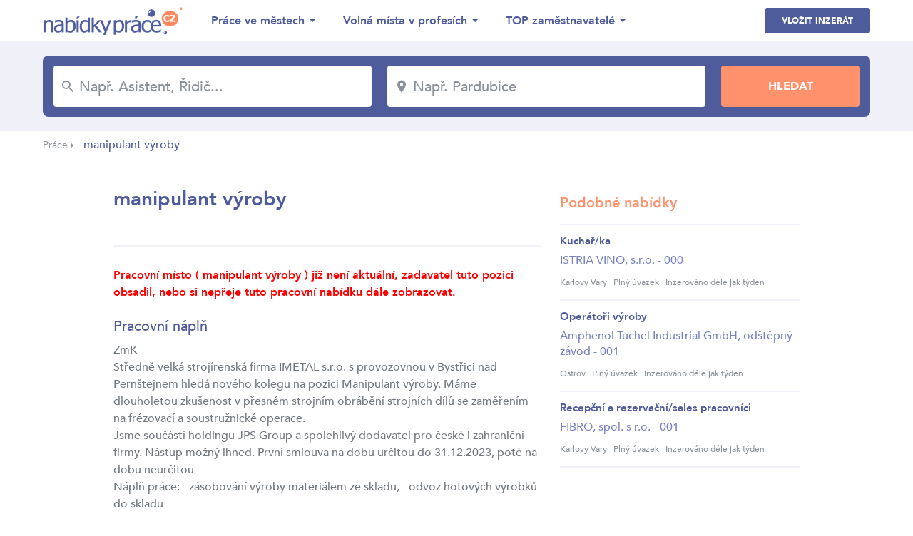

--- FILE ---
content_type: text/html; charset=UTF-8
request_url: https://www.nabidky-prace.cz/inzerat-3fd179fup
body_size: 4816
content:
<!DOCTYPE html>
<html lang="cs">
<head>
    <meta charset="utf-8">
    <meta name="viewport" content="width=device-width,initial-scale=1, maximum-scale=1, minimum-scale=1" />
    <meta http-equiv="X-UA-Compatible" content="IE=edge" />
    <meta name="seznam-wmt" content="qQTUvwPWw5KFtfbIWJOP89trfYDbDHfe" />
    
    

                                        <link rel="amphtml" href="https://www.nabidky-prace.cz/inzerat-3fd179fup?amp=true" />
            
    

    <link href="https://fonts.googleapis.com/css?family=Montserrat:300,700&amp;subset=latin-ext" rel="stylesheet" />
    <link href="https://www.nabidky-prace.cz/release/css/styles.css" rel="stylesheet" />
    <link href="https://www.nabidky-prace.cz/release/css/added.css" rel="stylesheet" />
    <title>Nabídky práce, manipulant výroby</title>
    <meta name="description" content="ZmK
Středně velká strojírenská firma IMETAL s.r.o. s provozovnou v Bystřici nad Pernštejnem hledá nového kolegu na ..." />
    <meta property="og:title" content="Nabídky práce, manipulant výroby"  />
    <meta property="og:description" content="ZmK
Středně velká strojírenská firma IMETAL s.r.o. s provozovnou v Bystřici nad Pernštejnem hledá nového kolegu na ..." />    <meta property="og:type" content="website">
    <meta property="og:url" content="https://www.nabidky-prace.cz/" />
    <meta property="og:image" content="https://www.nabidky-prace.cz/images/og-image.png" />
    <meta property="og:image:width" content="1280" />
    <meta property="og:image:height" content="720" />

    <link rel="shortcut icon" href="https://www.nabidky-prace.cz/favicon/favicon.ico" type="image/x-icon" />
    <link rel="apple-touch-icon-precomposed" sizes="57x57" href="https://www.nabidky-prace.cz/favicon/apple-touch-icon-57x57.png" />
    <link rel="apple-touch-icon-precomposed" sizes="114x114" href="https://www.nabidky-prace.cz/favicon/apple-touch-icon-114x114.png" />
    <link rel="apple-touch-icon-precomposed" sizes="72x72" href="https://www.nabidky-prace.cz/favicon/apple-touch-icon-72x72.png" />
    <link rel="apple-touch-icon-precomposed" sizes="144x144" href="https://www.nabidky-prace.cz/favicon/apple-touch-icon-144x144.png" />
    <link rel="apple-touch-icon-precomposed" sizes="60x60" href="https://www.nabidky-prace.cz/favicon/apple-touch-icon-60x60.png" />
    <link rel="apple-touch-icon-precomposed" sizes="120x120" href="https://www.nabidky-prace.cz/favicon/apple-touch-icon-120x120.png" />
    <link rel="apple-touch-icon-precomposed" sizes="76x76" href="https://www.nabidky-prace.cz/favicon/apple-touch-icon-76x76.png" />
    <link rel="apple-touch-icon-precomposed" sizes="152x152" href="https://www.nabidky-prace.cz/favicon/apple-touch-icon-152x152.png" />
    <link rel="icon" type="image/png" href="https://www.nabidky-prace.cz/favicon/favicon-196x196.png" sizes="196x196" />
    <link rel="icon" type="image/png" href="https://www.nabidky-prace.cz/favicon/favicon-96x96.png" sizes="96x96" />
    <link rel="icon" type="image/png" href="https://www.nabidky-prace.cz/favicon/favicon-32x32.png" sizes="32x32" />
    <link rel="icon" type="image/png" href="https://www.nabidky-prace.cz/favicon/favicon-16x16.png" sizes="16x16" />
    <link rel="icon" type="image/png" href="https://www.nabidky-prace.cz/favicon/favicon-128.png" sizes="128x128" />
    
    <meta name="msapplication-TileColor" content="#FFFFFF" />
    <meta name="msapplication-TileImage" content="https://www.nabidky-prace.cz/favicon/mstile-144x144.png" />
    <meta name="msapplication-square70x70logo" content="https://www.nabidky-prace.cz/favicon/mstile-70x70.png" />
    <meta name="msapplication-square150x150logo" content="https://www.nabidky-prace.cz/favicon/mstile-150x150.png" />
    <meta name="msapplication-wide310x150logo" content="https://www.nabidky-prace.cz/favicon/mstile-310x150.png" />
    <meta name="msapplication-square310x310logo" content="https://www.nabidky-prace.cz/favicon/mstile-310x310.png" />

    <script async src="https://www.googletagmanager.com/gtag/js?id=UA-49937667-22"></script>
    <script>
    window.dataLayer = window.dataLayer || [];
    function gtag(){dataLayer.push(arguments);}
    gtag('js', new Date());

    gtag('config', 'UA-49937667-22');
    </script>


</head>


<body class="detail detail-v2">

 
<header>
    <div class="container">
        <div class="row">
            <div class="col logo">
                <a href="https://www.nabidky-prace.cz"><img src="https://www.nabidky-prace.cz/images/logo@2x.png" alt="Nabídky Práce" width="216"></a>
            </div>
            <div class="col menu">
                <ul>
                    <li>
                        <span>Práce ve městech</span>
                        <ul>
                                                         
                                <li><a href="https://www.nabidky-prace.cz/nabidka-prace-brno" >Brno</a></li>
                             
                                <li><a href="https://www.nabidky-prace.cz/nabidka-prace-ostrava" >Ostrava</a></li>
                             
                                <li><a href="https://www.nabidky-prace.cz/nabidka-prace-plzen" >Plzeň</a></li>
                             
                                <li><a href="https://www.nabidky-prace.cz/nabidka-prace-liberec" >Liberec</a></li>
                             
                                <li><a href="https://www.nabidky-prace.cz/nabidka-prace-olomouc" >Olomouc</a></li>
                             
                                <li><a href="https://www.nabidky-prace.cz/nabidka-prace-ceske-budejovice" >České Budějovice</a></li>
                                                        
                            <li class="last"><a href="https://www.nabidky-prace.cz/nabidky-zamestnani-mesta">Všechny lokality</a></li>
                        </ul>
                    </li>
                    <li>
                        <span>Volná místa v profesích</span>
                        <ul>
                                                         
                                <li><a href="https://www.nabidky-prace.cz/profese-svarec" >Svářeč</a></li>
                             
                                <li><a href="https://www.nabidky-prace.cz/profese-zednik" >Zedník</a></li>
                             
                                <li><a href="https://www.nabidky-prace.cz/profese-recepcni" >Recepční</a></li>
                             
                                <li><a href="https://www.nabidky-prace.cz/profese-automechanik" >Automechanik</a></li>
                             
                                <li><a href="https://www.nabidky-prace.cz/profese-ucetni" >účetní</a></li>
                             
                                <li><a href="https://www.nabidky-prace.cz/profese-hlavni-ucetni" >Hlavní účetní</a></li>
                                                                                    <li class="last"><a href="https://www.nabidky-prace.cz/profese">Všechny profese</a></li>
                        </ul>
                    </li>
                    <li>
                        <span>TOP zaměstnavatelé</span>
                        <ul>
                                                     
                                <li><a href="https://www.nabidky-prace.cz/spolecnost/talentor" >Talentor Advanced Search, s.r.o</a></li>
                             
                                <li><a href="https://www.nabidky-prace.cz/spolecnost/vezenska-sluzba-ceske-republiky" >Vězeňská služba České republiky</a></li>
                             
                                <li><a href="https://www.nabidky-prace.cz/spolecnost/x-servis-park" >X - servis park s.r.o.</a></li>
                             
                                <li><a href="https://www.nabidky-prace.cz/spolecnost/kooperativa-pojistovna-vienna-insurance-group" >Kooperativa pojišťovna, a.s., Vienna Insurance Group</a></li>
                             
                                <li><a href="https://www.nabidky-prace.cz/spolecnost/lenka-stichauerova" >Ing. et Bc. Lenka Štichauerová</a></li>
                             
                                <li><a href="https://www.nabidky-prace.cz/spolecnost/turbo-pizza" >TURBO PIZZA, s.r.o.</a></li>
                                                                                    <li class="last"><a href="https://www.nabidky-prace.cz/zamestnavatele">Zobrazit vše</a></li>
                        </ul>
                    </li>
                </ul>
            </div>
            <div class="col btns">
                <a class="btn blue-btn" href="https://www.nabidky-prace.cz/inzerce-prace">Vložit inzerát</a>
                                <button class="btn hamburger">
                    <svg xmlns="http://www.w3.org/2000/svg" viewBox="0 0 26.139 18.753" class="icon-hamburger"><path class="a" d="M4,20.753H30.139V18.458H4Zm0-8.229H30.139V10.229H4ZM4,2V4.295H30.139V2Z" transform="translate(-4 -2)"/></svg>
                </button>
            </div>
        </div>
    </div>
</header>

<section class="jumbotron">
    <div class="container">
        <div class="row">
                        <form action="/hledej" method="get">
                <div class="col">
                    <div class="input">
                        <svg xmlns="https://www.w3.org/2000/svg" viewBox="0 0 15.837 15.836" class="icon-search"><path class="a" d="M14.319,12.96H13.6l-.254-.244a5.895,5.895,0,1,0-.634.634l.244.254v.715l4.527,4.518,1.349-1.349Zm-5.433,0A4.075,4.075,0,1,1,12.96,8.886,4.069,4.069,0,0,1,8.886,12.96Z" transform="translate(-3 -3)"/></svg>
                        <input type="text" placeholder="Např. Asistent, Řidič..." name="q" id="job" value=""/>
                    </div>
                </div>
                <div class="col criterion"></div>
                <div class="col">
                    <div class="input">
                        <svg xmlns="https://www.w3.org/2000/svg" viewBox="0 0 12.677 18.109" class="icon-location"><path class="a" d="M11.338,2A6.334,6.334,0,0,0,5,8.338c0,4.754,6.338,11.771,6.338,11.771s6.338-7.017,6.338-11.771A6.334,6.334,0,0,0,11.338,2Zm0,8.6A2.264,2.264,0,1,1,13.6,8.338,2.265,2.265,0,0,1,11.338,10.6Z" transform="translate(-5 -2)"/></svg>
                        <input type="text" placeholder="Např. Pardubice" name="c" id="locality" value="" />
                    </div>
                </div>
                <div class="col criterion"></div>
                <div class="col">
                    <input type="submit" value="Hledat" class="btn orange-btn" />
                </div>
            </form>
        </div>
    </div>
</section>


    
    <section class="breadcrumbs">
        <div class="container">
            <ul>
                                                            <li><a href="https://www.nabidky-prace.cz">Práce</a> <span class="arrow"></span></li>
                                                                                <li class="active">manipulant výroby</li>
                                                </ul>
        </div>
    </section>

<section class="page">
    <div class="container">
        <div class="row">
            <div class="col col-left">
                <div class="intro">
                    <div class="main">
                        <h1>manipulant výroby</h1>     
                    </div>

                    <div class="row info">
                        <div class="col">
                                                    </div>

                    </div>
                </div>
                <div class="content">
                    <div class="special">
                        <p>
                            <strong style="color: #f00;">Pracovní místo ( manipulant výroby ) již není aktuální, zadavatel tuto pozici obsadil, nebo si nepřeje tuto pracovní nabídku dále zobrazovat.  </strong>
                        </p>

                        <h2>Pracovní náplň</h2>
                                                    <p>ZmK<br />Středně velká strojírenská firma IMETAL s.r.o. s provozovnou v Bystřici nad Pernštejnem hledá nového kolegu na pozici Manipulant výroby. Máme dlouholetou zkušenost v přesném strojním obrábění strojních dílů se zaměřením na frézovací a soustružnické operace.<br />Jsme součástí holdingu JPS Group a spolehlivý dodavatel pro české i zahraniční firmy. Nástup možný ihned. První smlouva na dobu určitou do 31.12.2023, poté na dobu neurčitou<br />Náplň práce: - zásobování výroby materiálem ze skladu, - odvoz hotových výrobků do skladu<br />- práce s vysokozdvižným vozíkem<br />Požadujeme: - spolehlivost, manuální zručnost, - zkušenost s řízením VZV vozíku (průkaz výhodou), - praxi / kladný vztah ke strojírenství<br />Nabízíme: - zázemí stabilní a prosperující společnosti, - postupný adaptační proces<br />- atraktivní finanční ohodnocení<br />Mzdové podmínky: od 160,- Kč/h<br />Zaměstnanecké výhody: zvláštní prémie, ubytování pro azylanty, možnost si napracovat hodiny<br />první kontakt e-maile, osobně, telefonicky</p>
                           

                    </div>

                   

                </div>
            </div>
            <div class="col col-right right">

                                                   <h2>Podobné nabídky</h2>
                    <div class="list">
                                                                    <div class="result">
                            <h3>
                                <a class="link" href="https://www.nabidky-prace.cz/inzerat-400c866up">
                                    Kuchař/ka                                </a>
                            </h3>
                            <p>ISTRIA VINO, s.r.o. - 000</p>
                            <ul class="info">
                                                                    <li>Karlovy Vary</li>
                                                                                                    <li>Plný úvazek</li>
                                                                                                    <li class="last">Inzerováno déle jak týden</li>
                                                            </ul>            
                                                    </div>
                                                                    <div class="result">
                            <h3>
                                <a class="link" href="https://www.nabidky-prace.cz/inzerat-4018adfup">
                                    Operátoři výroby                                </a>
                            </h3>
                            <p>Amphenol Tuchel Industrial GmbH, odštěpný závod - 001</p>
                            <ul class="info">
                                                                    <li>Ostrov</li>
                                                                                                    <li>Plný úvazek</li>
                                                                                                    <li class="last">Inzerováno déle jak týden</li>
                                                            </ul>            
                                                    </div>
                                                                    <div class="result">
                            <h3>
                                <a class="link" href="https://www.nabidky-prace.cz/inzerat-4018ae2up">
                                    Recepční a rezervační/sales pracovníci                                </a>
                            </h3>
                            <p>FIBRO, spol. s r.o. - 001</p>
                            <ul class="info">
                                                                    <li>Karlovy Vary</li>
                                                                                                    <li>Plný úvazek</li>
                                                                                                    <li class="last">Inzerováno déle jak týden</li>
                                                            </ul>            
                                                    </div>
                                        </div>
                

            </div>
        </div>
    </div>
</section>



<section class="page show-medium">
    <div class="container">
        <div class="col col-right right">
                                               <h2>Podobné nabídky</h2>
                    <div class="list">
                                                                    <div class="result">
                            <h3>
                                <a class="link" href="https://www.nabidky-prace.cz/inzerat-400c866up">
                                    Kuchař/ka                                </a>
                            </h3>
                            <p>ISTRIA VINO, s.r.o. - 000</p>
                            <ul class="info">
                                                                    <li>Karlovy Vary</li>
                                                                                                    <li>Plný úvazek</li>
                                                                                                    <li class="last">Inzerováno déle jak týden</li>
                                                            </ul>            
                                                    </div>
                                                                    <div class="result">
                            <h3>
                                <a class="link" href="https://www.nabidky-prace.cz/inzerat-4018adfup">
                                    Operátoři výroby                                </a>
                            </h3>
                            <p>Amphenol Tuchel Industrial GmbH, odštěpný závod - 001</p>
                            <ul class="info">
                                                                    <li>Ostrov</li>
                                                                                                    <li>Plný úvazek</li>
                                                                                                    <li class="last">Inzerováno déle jak týden</li>
                                                            </ul>            
                                                    </div>
                                                                    <div class="result">
                            <h3>
                                <a class="link" href="https://www.nabidky-prace.cz/inzerat-4018ae2up">
                                    Recepční a rezervační/sales pracovníci                                </a>
                            </h3>
                            <p>FIBRO, spol. s r.o. - 001</p>
                            <ul class="info">
                                                                    <li>Karlovy Vary</li>
                                                                                                    <li>Plný úvazek</li>
                                                                                                    <li class="last">Inzerováno déle jak týden</li>
                                                            </ul>            
                                                    </div>
                                        </div>
                        </div>
    </div>
</section>

<section class="mobile-menu">
    <div class="btns">
        <!-- <a class="btn white-btn" href="https://www.nabidky-prace.cz">Nabídky práce</a> -->
        <a href="https://www.nabidky-prace.cz/inzerce-prace" class="btn blue-btn">Vložit inzerát</a>
    </div>
  
    <ul>
        <li>
            <span>Lokality</span>
            <ul>
                         
                <li><a href="https://www.nabidky-prace.cz/nabidka-prace-brno" >Brno</a></li>
             
                <li><a href="https://www.nabidky-prace.cz/nabidka-prace-ostrava" >Ostrava</a></li>
             
                <li><a href="https://www.nabidky-prace.cz/nabidka-prace-plzen" >Plzeň</a></li>
             
                <li><a href="https://www.nabidky-prace.cz/nabidka-prace-liberec" >Liberec</a></li>
             
                <li><a href="https://www.nabidky-prace.cz/nabidka-prace-olomouc" >Olomouc</a></li>
             
                <li><a href="https://www.nabidky-prace.cz/nabidka-prace-ceske-budejovice" >České Budějovice</a></li>
                                        <li class="last"><a href="https://www.nabidky-prace.cz/nabidky-zamestnani-mesta">Všechny lokality</a></li>
            </ul>
        </li>
        <li>
            <span>Profese</span>
            <ul>
                         
                <li><a href="https://www.nabidky-prace.cz/profese-svarec" >Svářeč</a></li>
             
                <li><a href="https://www.nabidky-prace.cz/profese-zednik" >Zedník</a></li>
             
                <li><a href="https://www.nabidky-prace.cz/profese-recepcni" >Recepční</a></li>
             
                <li><a href="https://www.nabidky-prace.cz/profese-automechanik" >Automechanik</a></li>
             
                <li><a href="https://www.nabidky-prace.cz/profese-ucetni" >účetní</a></li>
             
                <li><a href="https://www.nabidky-prace.cz/profese-hlavni-ucetni" >Hlavní účetní</a></li>
                                    <li class="last"><a href="https://www.nabidky-prace.cz/profese">Všechny profese</a></li>
            </ul>
        </li>
        <li>
            <span>TOP zaměstnavatelé</span>
            <ul>
                         
                <li><a href="https://www.nabidky-prace.cz/spolecnost/talentor" >Talentor Advanced Search, s.r.o</a></li>
             
                <li><a href="https://www.nabidky-prace.cz/spolecnost/vezenska-sluzba-ceske-republiky" >Vězeňská služba České republiky</a></li>
             
                <li><a href="https://www.nabidky-prace.cz/spolecnost/x-servis-park" >X - servis park s.r.o.</a></li>
             
                <li><a href="https://www.nabidky-prace.cz/spolecnost/kooperativa-pojistovna-vienna-insurance-group" >Kooperativa pojišťovna, a.s., Vienna Insurance Group</a></li>
             
                <li><a href="https://www.nabidky-prace.cz/spolecnost/lenka-stichauerova" >Ing. et Bc. Lenka Štichauerová</a></li>
             
                <li><a href="https://www.nabidky-prace.cz/spolecnost/turbo-pizza" >TURBO PIZZA, s.r.o.</a></li>
                                        <li class="last"><a href="https://www.nabidky-prace.cz/zamestnavatele">Zobrazit vše</a></li>
            </ul>
        </li>
    </ul>
</section>
<script src="https://code.jquery.com/jquery-3.2.1.min.js" integrity="sha256-hwg4gsxgFZhOsEEamdOYGBf13FyQuiTwlAQgxVSNgt4=" crossorigin="anonymous"></script>
<link href="https://www.nabidky-prace.cz/libs/easyautocomplete/easy-autocomplete.css" rel="stylesheet">
<script src="https://www.nabidky-prace.cz/libs/easyautocomplete/jquery.easy-autocomplete.js"></script>


<link rel="stylesheet" href="https://www.nabidky-prace.cz/libs/tooltip/css/tooltipster.bundle.min.css">
<link rel="stylesheet" href="https://www.nabidky-prace.cz/libs/tooltip/css/plugins/tooltipster/sideTip/themes/tooltipster-sideTip-shadow.min.css">
<script src="https://www.nabidky-prace.cz/libs/tooltip/js/tooltipster.bundle.min.js"></script>


<link rel="stylesheet" href="https://www.nabidky-prace.cz/libs/magnificpopup/magnific-popup.css">
<script src="https://www.nabidky-prace.cz/libs/tooltip/js/tooltipster.bundle.min.js"></script>
<script src="https://www.nabidky-prace.cz/libs/magnificpopup/jquery.magnific-popup.min.js"></script>

<script src="https://www.nabidky-prace.cz/libs/js/main.js?v=0.0.10"></script>

<script src="https://cdn.jsdelivr.net/npm/sweetalert2@7.28.4/dist/sweetalert2.min.js"></script>
<link rel="stylesheet" href="https://cdn.jsdelivr.net/npm/sweetalert2@7.28.4/dist/sweetalert2.min.css">

<script src="https://www.nabidky-prace.cz/js/util_web.js"></script>

<footer>
    <div class="container">
        <div class="row">
            <div class="col">
                <ul>
                    <li><a rel="nofollow" href="https://www.nabidky-prace.cz/provozovatel">O nás</a></li>
                    <li><a rel="nofollow" href="https://www.nabidky-prace.cz/urad-prace">Úřad práce</a></li>
                    <li><a href="https://www.nabidky-prace.cz/poradna">Poradna</a></li>
                    <li><a href="https://www.nabidky-prace.cz/obory">Obory</a></li>
                    <li><a href="https://www.nabidky-prace.cz/nabidky-prace-hot">Hot Jobs</a></li>
                </ul>
                <p class="copyright">© 2004 - 2025 Nabídky práce s.r.o. | <a rel="nofollow" href="https://www.nabidky-prace.cz/ochrana-udaju">Ochrana údajů</a></p>
            </div>
            <div class="col right">
                <div class="row box">
                    <div class="col">
                        <img src="https://www.nabidky-prace.cz/images/facebook-like@2x.png" alt="" width="85.5">
                    </div>
                    <div class="col">
                        <p>Je nás přes 27 800</p>
                        <iframe src="https://www.facebook.com/plugins/like.php?href=https%3A%2F%2Fwww.facebook.com%2Fnabidkyprace%2F&width=74&layout=button_count&action=like&size=small&show_faces=false&share=false&height=21&appId=" width="126" height="21" style="border:none;overflow:hidden" scrolling="no" frameborder="0" allowTransparency="true" allow="encrypted-media"></iframe>
                    </div>
                </div>
            </div>
        </div>
    </div>
</footer>

<!-- Global server -->
<script async src="https://www.googletagmanager.com/gtag/js?id=UA-49937667-23"></script>
<script>
  window.dataLayer = window.dataLayer || [];
  function gtag(){dataLayer.push(arguments);}
  gtag('js', new Date());

  gtag('config', 'UA-49937667-23');
</script>



<!-- __LSTnp:OK__ -->

</body>
</html>

--- FILE ---
content_type: text/css
request_url: https://www.nabidky-prace.cz/release/css/styles.css
body_size: 12799
content:


*,
*::before,
*::after {
  box-sizing: inherit;
  -webkit-box-sizing: inherit;
}
@-ms-viewport {
  width: device-width;
}
html {
  -webkit-box-sizing: border-box;
  box-sizing: border-box;
  font-family: sans-serif;
  -ms-text-size-adjust: 100%;
  -webkit-text-size-adjust: 100%;
  -ms-overflow-style: scrollbar;
  -webkit-tap-highlight-color: transparent;
  min-height: 100%;
  position: relative;
}
body {
  margin: 0;
}
article,
aside,
details,
figcaption,
figure,
footer,
header,
main,
menu,
nav,
section,
summary {
  display: block;
}
audio,
canvas,
progress,
video {
  display: inline-block;
}
audio:not([controls]) {
  display: none;
  height: 0;
}
a {
  background-color: transparent;
  text-decoration: none;
}
a:hover {
  text-decoration: underline;
}
a:active,
a:hover {
  outline-width: 0;
}
sub,
sup {
  font-size: 75%;
  line-height: 0;
  position: relative;
  vertical-align: baseline;
}
sub {
  bottom: -0.25em;
}
sup {
  top: -0.5em;
}
img {
  border-style: none;
}
svg:not(:root) {
  overflow: hidden;
}
hr {
  box-sizing: content-box;
  height: 0;
  overflow: visible;
}
button,
input,
select,
textarea {
  font: inherit;
}
button,
input,
select {
  overflow: visible;
}
button,
input,
select,
textarea {
  margin: 0;
}
button,
select {
  text-transform: none;
}
button,
[type="button"],
[type="reset"],
[type="submit"] {
  cursor: pointer;
}
[disabled] {
  cursor: default;
}
button,
html [type="button"],
[type="reset"],
[type="submit"] {
  -webkit-appearance: button;
}
button::-moz-focus-inner,
input::-moz-focus-inner {
  border: 0;
  padding: 0;
}
[type="checkbox"],
[type="radio"] {
  box-sizing: border-box;
  padding: 0;
}
[type="number"]::-webkit-inner-spin-button,
[type="number"]::-webkit-outer-spin-button {
  height: auto;
}
[type="search"] {
  -webkit-appearance: textfield;
}
[type="search"]::-webkit-search-cancel-button,
[type="search"]::-webkit-search-decoration {
  -webkit-appearance: none;
}
img {
  vertical-align: middle;
}
a,
area,
button,
[role="button"],
input,
label,
select,
summary,
textarea {
  -ms-touch-action: manipulation;
  touch-action: manipulation;
}
label {
  display: inline-block;
}
input[type="date"],
input[type="time"],
input[type="datetime-local"],
input[type="month"] {
  -webkit-appearance: listbox;
}
textarea {
  resize: vertical;
  overflow: auto;
}
[hidden] {
  display: none !important;
}
h1,
h2,
h3,
h4,
h5,
h6,
p {
  margin: auto;
}
.gradient1 {
  background: #FFDEDE;
  background: -moz-linear-gradient(left, #FFDEDE 0%, #E2F5FF 100%);
  background: -webkit-gradient(left top, right top, color-stop(0%, #FFDEDE), color-stop(100%, #E2F5FF));
  background: -webkit-linear-gradient(left, #FFDEDE 0%, #E2F5FF 100%);
  background: -o-linear-gradient(left, #FFDEDE 0%, #E2F5FF 100%);
  background: -ms-linear-gradient(left, #FFDEDE 0%, #E2F5FF 100%);
  background: linear-gradient(to right, #FFDEDE 0%, #E2F5FF 100%);
}
.gradient2 {
  background: #E0DEFF;
  background: -moz-linear-gradient(left, #E0DEFF 0%, #E2F5FF 100%);
  background: -webkit-gradient(left top, right top, color-stop(0%, #E0DEFF), color-stop(100%, #E2F5FF));
  background: -webkit-linear-gradient(left, #E0DEFF 0%, #E2F5FF 100%);
  background: -o-linear-gradient(left, #E0DEFF 0%, #E2F5FF 100%);
  background: -ms-linear-gradient(left, #E0DEFF 0%, #E2F5FF 100%);
  background: linear-gradient(to right, #E0DEFF 0%, #E2F5FF 100%);
}
@font-face {
  font-family: Avenir;
  src: url('../../fonts/AvenirMedium/AvenirMedium.eot');
  src: url('../../fonts/AvenirMedium/AvenirMedium.eot?#iefix') format('embedded-opentype'), url('../../fonts/AvenirMedium/AvenirMedium.woff') format('woff'), url('../../fonts/AvenirMedium/AvenirMedium.ttf') format('truetype'), url('../../fonts/AvenirMedium/AvenirMedium.svg#icon') format('svg');
  font-weight: 400;
  font-style: normal;
}
@font-face {
  font-family: Avenir;
  src: url('../../fonts/AvenirHeavy/AvenirHeavy.eot');
  src: url('../../fonts/AvenirHeavy/AvenirHeavy.eot?#iefix') format('embedded-opentype'), url('../../fonts/AvenirHeavy/AvenirHeavy.woff') format('woff'), url('../../fonts/AvenirHeavy/AvenirHeavy.ttf') format('truetype'), url('../../fonts/AvenirHeavy/AvenirHeavy.svg#icon') format('svg');
  font-weight: 700;
  font-style: normal;
}
@font-face {
  font-family: Avenir;
  src: url('../../fonts/AvenirBlack/AvenirBlack.eot');
  src: url('../../fonts/AvenirBlack/AvenirBlack.eot?#iefix') format('embedded-opentype'), url('../../fonts/AvenirBlack/AvenirBlack.woff') format('woff'), url('../../fonts/AvenirBlack/AvenirBlack.ttf') format('truetype'), url('../../fonts/AvenirBlack/AvenirBlack.svg#icon') format('svg');
  font-weight: 900;
  font-style: normal;
}
@font-face {
  font-family: Avenir;
  src: url('../../fonts/AvenirBook/AvenirBook.eot');
  src: url('../../fonts/AvenirBook/AvenirBook.eot?#iefix') format('embedded-opentype'), url('../../fonts/AvenirBook/AvenirBook.woff') format('woff'), url('../../fonts/AvenirBook/AvenirBook.ttf') format('truetype'), url('../../fonts/AvenirBook/AvenirBook.svg#icon') format('svg');
  font-weight: 300;
  font-style: normal;
}
.icon-location .a {
  fill: #8b9198;
}
.icon-search .a {
  fill: #8b9198;
}
.icon-check .a {
  fill: #4f5c9b;
}
.icon-arrow-left .a,
.icon-arrow-right .a {
  fill: #4f5c9b;
}
.icon-phone .a,
.icon-people .a,
.icon-envelope .a,
.icon-education .a,
.icon-education .a,
.icon-document .a,
.icon-contact .a,
.icon-company .a,
.icon-benefit .a,
.icon-assignment .a,
.icon-watch .a,
.icon-language .a {
  fill: #ff916c;
}
.icon-linkedin .a {
  fill: #0976b4;
}
.icon-linkedin .b {
  fill: #fff;
  fill-rule: evenodd;
}
.icon-twitter .a {
  fill: #55acee;
}
.icon-twitter .b {
  fill: #fff;
  fill-rule: evenodd;
}
.icon-facebook .a {
  fill: #3b5998;
}
.icon-facebook .b {
  fill: #fff;
  fill-rule: evenodd;
}
.icon-close .a {
  fill: #8b9198;
}
.icon-problem .a {
  fill: #ff916c;
}
.icon-photo .a {
  fill: #80cfd9;
}
.icon-hamburger .a {
  fill: #4f5c9b;
}
* {
  text-rendering: optimizeLegibility !important;
  -webkit-font-smoothing: antialiased !important;
  -moz-osx-font-smoothing: grayscale !important;
}
html {
  min-height: 100%;
}
body {
  font-family: 'Avenir', sans-serif;
  font-weight: 400;
  font-style: normal;
  font-stretch: normal;
  font-size: 16px;
  color: #4F5C9B;
}
body.frozen {
  position: fixed;
  top: 0;
  left: 0;
  overflow: hidden;
  max-height: 100%;
  max-width: 100%;
  width: 100%;
  height: 100%;
}
.display-none {
  display: none !important;
}
strong,
b {
  font-weight: bold;
}
ul {
  list-style: none;
  margin: 0;
  padding: 0;
}
a {
  color: inherit;
  transition: 300ms all ease-in-out;
}
a:hover {
  text-decoration: none;
}
.link {
  color: #80CFD9;
}
.link:hover {
  color: #59c0cd;
}
.right {
  text-align: right;
}
.center {
  text-align: center;
}
select::-ms-expand {
  display: none;
}
h1,
.h1 {
  font-size: 28px;
  font-weight: 700;
  color: #4F5C9B;
}
@media (max-width: 767px) {
  h1,
  .h1 {
    font-size: 24px;
  }
}
@media (max-width: 479px) {
  h1,
  .h1 {
    font-size: 20px;
  }
}
h2,
.h2 {
  font-size: 20px;
  font-weight: 700;
  color: #FF916C;
}
@media (max-width: 767px) {
  h2,
  .h2 {
    font-size: 18px;
  }
}
@media (max-width: 479px) {
  h2,
  .h2 {
    font-size: 16px;
  }
}
.show-small {
  display: none;
}
.show-medium {
  display: none;
}
@media (max-width: 1023px) {
  .show-medium {
    display: block;
  }
}
@media (max-width: 767px) {
  .show-small {
    display: block;
  }
  .hide-small {
    display: none;
  }
}
body.search-result .top h1 {
  margin-top: 10px;
}
body.search-result .list {
  margin-top: 28px;
}
body.search-result .col-left {
  width: 840px;
}
body.search-result .col-right {
  width: 300px;
  margin-left: 20px;
}
body.search-result .box-special {
  width: 100%;
  text-align: center;
  margin-bottom: 28px;
}
body.search-result .box-special img {
  max-width: 100%;
  margin: auto;
}
body.search-result .filter {
  display: none;
  margin-top: 26px;
  z-index: 9;
  height: 49px;
}
body.search-result .filter .col {
  margin-left: 26px;
}
body.search-result .filter .col:first-child {
  margin-left: 0;
}
body.search-result .filter ul.special {
  position: relative;
  display: inline-block;
  width: auto;
  max-width: 100%;
  text-align: center;
  cursor: pointer;
  transition: 300ms ease-in-out all;
  font-weight: 700;
  background-color: #f0f1f8;
  border-radius: 4px;
  font-size: 14px;
  color: #4f5c9b;
}
body.search-result .filter ul.special:before {
  position: absolute;
  top: 24px;
  right: 32px;
  content: '';
  transform: translateY(-50%);
  width: 0;
  height: 0;
  border-style: solid;
  border-width: 4px 4px 0 4px;
  border-color: #4f5c9b transparent transparent transparent;
  z-index: 1;
}
body.search-result .filter ul.special li {
  display: none;
  padding: 10px;
}
body.search-result .filter ul.special li.active {
  position: relative;
  z-index: 2;
  display: block;
  padding: 15px 50px 15px 28px;
}
body.search-result .filter ul.special.open {
  box-shadow: 0px 3px 6px 0 rgba(0, 0, 0, 0.16);
}
body.search-result .filter ul.special.open li {
  padding: 4px;
  display: block;
}
body.search-result .filter ul.special.open li:hover {
  color: #FF916C;
}
body.search-result .filter ul.special.open li:first-child {
  padding: 15px 50px 15px 28px;
}
body.search-result .filter ul.special.open li:first-child:hover {
  color: #4f5c9b;
}
body.search-result .top.filter-open .right .btn {
  display: none;
}
body.search-result .top.filter-open .filter {
  display: block;
}
body.search-result .special-box {
  display: none;
  text-align: center;
  padding: 22px 0;
  border-bottom: 2px solid #F0F1F8;
}
body.search-result .special-box img {
  max-width: 100%;
  margin: auto;
}
@media (max-width: 1279px) {
  body.search-result .col-left {
    width: 72%;
  }
  body.search-result .col-right {
    width: 26%;
    margin-left: 2%;
  }
  body.search-result .col-right img {
    max-width: 100%;
  }
}
@media (max-width: 1023px) {
  body.search-result .list .col-left {
    width: 100%;
  }
  body.search-result .list .col-right {
    display: none;
  }
  body.search-result .special-box {
    display: block;
  }
}
@media (max-width: 767px) {
  body.search-result .top .col-left {
    width: 100%;
  }
  body.search-result .top .col-right {
    text-align: left;
    width: 100%;
    margin-left: 0;
    margin-top: 10px;
  }
  body.search-result .filter {
    height: 36px;
  }
  body.search-result .filter ul.special {
    font-size: 12px;
  }
  body.search-result .filter ul.special:before {
    top: 18px;
    right: 20px;
  }
  body.search-result .filter ul.special li {
    display: none;
    padding: 10px;
  }
  body.search-result .filter ul.special li.active {
    position: relative;
    z-index: 2;
    display: block;
    padding: 10px 35px 10px 15px;
  }
  body.search-result .filter ul.special.open li:first-child {
    padding: 10px 35px 10px 15px;
  }
}
@media (max-width: 479px) {
  body.search-result .page {
    overflow: hidden;
  }
  body.search-result .filter {
    height: 23px;
    white-space: nowrap;
  }
  body.search-result .filter .col {
    margin-left: 6px;
  }
  body.search-result .filter ul.special {
    font-size: 11px;
  }
  body.search-result .filter ul.special:before {
    top: 11px;
    right: 6px;
  }
  body.search-result .filter ul.special li {
    display: none;
    padding: 10px;
  }
  body.search-result .filter ul.special li.active {
    position: relative;
    z-index: 2;
    display: block;
    padding: 4px 20px 4px 6px;
  }
  body.search-result .filter ul.special.open li:first-child {
    padding: 4px 20px 4px 6px;
  }
  body.search-result .list {
    margin-top: 20px;
  }
  body.search-result .top h1 {
    margin-top: 16px;
    font-size: 16px;
  }
}
body.detail .page {
  padding-top: 24px;
  padding-bottom: 10px;
  text-align: center;
}
body.detail .intro,
.form-page .preview-popup .intro {
  border-bottom: 2px solid #F0F1F8;
  padding-bottom: 26px;
}
body.detail .intro .main,
.form-page .preview-popup .intro .main {
  position: relative;
  padding-right: 120px;
  margin-top: 15px;
}
body.detail .intro .main .logo,
.form-page .preview-popup .intro .main .logo {
  max-width: 100px;
  position: absolute;
  top: 50%;
  transform: translateY(-50%);
  right: 5px;
}
body.detail .intro .informations,
.form-page .preview-popup .intro .informations {
  font-size: 14px;
  width: 464px;
}
body.detail .intro .informations li,
.form-page .preview-popup .intro .informations li {
  display: inline-block;
  margin-left: 20px;
}
body.detail .intro .informations li:first-child,
.form-page .preview-popup .intro .informations li:first-child {
  margin-left: 0;
}
body.detail .intro .informations .location,
.form-page .preview-popup .intro .informations .location {
  font-weight: 300;
  color: #71777f;
}
body.detail .intro .informations .location svg,
.form-page .preview-popup .intro .informations .location svg {
  position: relative;
  top: 4px;
  width: 14px;
  margin-right: 4px;
}
body.detail .intro .informations .salary,
.form-page .preview-popup .intro .informations .salary {
  display: inline-block;
  padding: 4px 14px;
  border-radius: 4px;
  margin-left: 40px;
  background-color: #80CFD9;
  color: #fff;
  font-weight: 900;
}
body.detail .intro .row,
.form-page .preview-popup .intro .row {
  margin-top: 20px;
}
body.detail .intro .row .col,
.form-page .preview-popup .intro .row .col {
  vertical-align: middle;
}
body.detail .intro .btn,
.form-page .preview-popup .intro .btn {
  text-transform: uppercase;
  font-size: 16px;
  font-weight: 900;
  padding: 7px 15px;
}
body.detail .col-left {
  width: 600px;
  text-align: left;
}
body.detail .col-right {
  width: 336px;
  margin-left: 26px;
  text-align: left;
}
body.detail .col-right h2 {
  margin: 26px 0 16px;
}
body.detail .col-right .result {
  padding: 16px 0;
}
body.detail .col-right .result:first-child {
  border-top: 2px solid #F0F1F8;
}
body.detail .col-right .result h3 {
  font-size: 16px;
}
body.detail .col-right .result p {
  margin-top: 4px;
}
body.detail .col-right .result .info {
  margin-top: 6px;
  font-size: 12px;
}
body.detail .col-right .result .info li {
  margin-left: 0;
  margin-right: 6px;
  margin-top: 6px;
}
body.detail .col-right .result .info li.last {
  margin-right: 0;
}
body.detail .content,
.form-page .preview-popup .content {
  margin-top: 28px;
  color: #71777f;
}
body.detail .content h2,
.form-page .preview-popup .content h2 {
  color: #4F5C9B;
  font-weight: 400;
}
body.detail .content p,
body.detail .content ul,
.form-page .preview-popup .content p,
.form-page .preview-popup .content ul {
  line-height: 1.5;
  margin-top: 8px;
  margin-bottom: 22px;
}
body.detail .content ul li,
.form-page .preview-popup .content ul li {
  position: relative;
  padding-left: 14px;
}
body.detail .content ul li:before,
.form-page .preview-popup .content ul li:before {
  position: absolute;
  top: 9px;
  left: 0;
  height: 6px;
  width: 6px;
  display: block;
  background-color: #FF916C;
  border-radius: 50%;
  content: "";
}
body.detail .details,
.form-page .preview-popup .details {
  padding-top: 42px;
  padding-bottom: 54px;
  background-color: #FCFCFD;
}
body.detail .details h2,
.form-page .preview-popup .details h2 {
  color: #4F5C9B;
  font-weight: 400;
  padding-bottom: 4px;
}
body.detail .details .item,
.form-page .preview-popup .details .item {
  margin-top: 24px;
}
body.detail .details .item p,
.form-page .preview-popup .details .item p {
  color: #71777f;
  font-weight: 300;
  line-height: 1;
}
body.detail .details .item .col,
.form-page .preview-popup .details .item .col {
  vertical-align: middle;
  width: 422px;
}
body.detail .details .item .col-icon,
.form-page .preview-popup .details .item .col-icon {
  width: 174px;
}
body.detail .details .col-left,
.form-page .preview-popup .details .col-left {
  margin-right: 362px;
}
body.detail .details .col-icon p,
.form-page .preview-popup .details .col-icon p {
  position: relative;
  padding-left: 36px;
  color: #7782C1;
}
body.detail .details .col-icon svg,
.form-page .preview-popup .details .col-icon svg {
  position: absolute;
  left: 10px;
  top: 50%;
  transform: translate(-50%, -50%);
}
body.detail .details .col-icon .icon-company,
.form-page .preview-popup .details .col-icon .icon-company {
  width: 20px;
}
body.detail .details .col-icon .icon-location,
.form-page .preview-popup .details .col-icon .icon-location {
  width: 14px;
}
body.detail .details .col-icon .icon-location .a,
.form-page .preview-popup .details .col-icon .icon-location .a {
  fill: #FF916C;
}
body.detail .details .col-icon .icon-watch,
.form-page .preview-popup .details .col-icon .icon-watch {
  width: 16px;
}
body.detail .details .col-icon .icon-document,
.form-page .preview-popup .details .col-icon .icon-document {
  width: 16px;
}
body.detail .details .col-icon .icon-education,
.form-page .preview-popup .details .col-icon .icon-education {
  width: 22px;
}
body.detail .details .col-icon .icon-language,
.form-page .preview-popup .details .col-icon .icon-language {
  width: 22px;
}
body.detail .details .col-icon .icon-benefit,
.form-page .preview-popup .details .col-icon .icon-benefit {
  width: 20px;
}
body.detail .details .col-icon .icon-assignment,
.form-page .preview-popup .details .col-icon .icon-assignment {
  width: 18px;
}
body.detail .details .col-icon .icon-people,
.form-page .preview-popup .details .col-icon .icon-people {
  width: 18px;
}
body.detail .details .col-icon .icon-phone,
.form-page .preview-popup .details .col-icon .icon-phone {
  width: 14px;
}
body.detail .details .col-icon .icon-envelope,
.form-page .preview-popup .details .col-icon .icon-envelope {
  width: 18px;
}
body.detail .details .col-icon .icon-contact,
.form-page .preview-popup .details .col-icon .icon-contact {
  width: 19px;
}
body.detail .details .cta,
.form-page .preview-popup .details .cta {
  margin-top: 50px;
  border-radius: 8px;
  background-color: #4F5C9B;
  color: #fff;
  padding: 10px;
}
body.detail .details .cta .col,
.form-page .preview-popup .details .cta .col {
  vertical-align: middle;
}
body.detail .details .cta .center,
.form-page .preview-popup .details .cta .center {
  width: 386px;
}
body.detail .details .cta p,
.form-page .preview-popup .details .cta p {
  font-size: 26px;
  font-weight: 900;
}
body.detail .details .cta .btn,
.form-page .preview-popup .details .cta .btn {
  font-size: 16px;
  padding: 22px 0;
  width: 194px;
}
body.detail-top .details .col-left {
  margin-right: 0;
}
body.detail-office .page {
  padding-top: 18px;
  border-bottom: 2px solid #F0F1F8;
  padding-bottom: 0;
}
body.detail-office .content {
  margin-top: 0;
}
body.detail-office .content h1 {
  font-size: 22px;
  font-weight: 900;
}
body.detail-office .content .services li {
  display: inline-block;
  margin: 0px 5px 10px 0;
  background-color: #F0F1F8;
  color: #4F5C9B;
  font-weight: 700;
  font-size: 14px;
  text-align: center;
  padding: 6px 12px;
  border-radius: 4px;
}
body.detail-office .content .services li:before {
  display: none;
}
body.detail-office .content .box {
  font-size: 14px;
  font-weight: 300;
  padding: 40px;
  border-radius: 4px;
  border: 2px solid #F0F1F8;
}
body.detail-office .content .box .col {
  font-size: 14px;
}
body.detail-office .content .box h2 {
  color: #FF916C;
  font-size: 20px;
  font-weight: 700;
  padding-bottom: 10px;
}
body.detail-office .content .box h3 {
  color: #4F5C9B;
  font-size: 16px;
  font-weight: 400;
}
body.detail-office .content .box ul {
  margin: 4px 0 0;
  padding: 0 0 6px;
}
body.detail-office .content .box ul li {
  padding: 0;
}
body.detail-office .content .box ul li:before {
  display: none;
}
body.detail-office .content .table {
  margin-top: 24px;
}
body.detail-office .content .table .row {
  margin-top: 2px;
}
body.detail-office .content .table .row:first-child {
  margin-top: 0;
}
body.detail-office .content .table .col:first-child p {
  color: #4F5C9B;
}
body.detail-office .content .table p {
  margin: 0;
}
body.detail-office .content .center {
  padding: 36px 0;
}
body.detail-office .content .center .col {
  margin-left: 60px;
}
body.detail-office .content .center .col:first-child {
  margin-left: 0;
}
body.detail-office .content .map {
  position: relative;
  margin-top: 50px;
  height: 456px;
}
body.detail-office .content .map #map {
  position: absolute;
  top: 0;
  left: 0;
  width: 100%;
  height: 100%;
}
body.detail-office .col-left {
  width: 840px;
  text-align: left;
}
body.detail-office .col-right {
  width: 300px;
  margin-left: 20px;
  text-align: left;
}
body.detail-office .col-right h2 {
  margin-top: 0;
  font-weight: 400;
  font-size: 20px;
}
body.detail-office .list {
  border-top: 2px solid #F0F1F8;
  font-weight: 700;
  padding-top: 10px;
}
body.detail-office .list li {
  margin-top: 6px;
}
body.detail-office .list li a:hover {
  color: #FF916C;
}
body.detail-office-region .content .map {
  margin-top: 0;
}
@media (max-width: 1279px) {
  body.detail-office .col-left {
    width: 72%;
  }
  body.detail-office .col-right {
    width: 26%;
    margin-left: 2%;
  }
  body.detail-office .content .center img {
    max-width: 100%;
  }
  body.detail-office .content .center .col {
    margin-left: 20px;
  }
}
@media (max-width: 1023px) {
  body.detail .page .container > .row > .col-right {
    display: none;
  }
  body.detail .page .container > .row > .col-left {
    width: 100%;
  }
  body.detail .details .col-left,
  .form-page .preview-popup .details .col-left {
    margin-right: 0;
  }
  body.detail .details .cta,
  .form-page .preview-popup .details .cta {
    width: 100%;
    padding: 34px 0;
  }
  body.detail .details .cta .right,
  .form-page .preview-popup .details .cta .right {
    position: absolute;
    top: 50%;
    transform: translateY(-50%);
    right: 16px;
  }
  body.detail .details .item .col-icon,
  .form-page .preview-popup .details .item .col-icon {
    width: 200px;
  }
  body.detail .details .item p,
  .form-page .preview-popup .details .item p {
    font-size: 15px;
  }
  body.detail .intro .info .col,
  .form-page .preview-popup .intro .info .col {
    width: 50%;
  }
  body.detail .show-medium {
    border-bottom: 2px solid #F0F1F8;
  }
  body.detail .col-right {
    padding-bottom: 20px;
    width: 100%;
    padding-left: 376px;
    position: relative;
    margin-left: 0;
  }
  body.detail .col-right img {
    position: absolute;
    top: 0;
    left: 0;
  }
  body.detail .col-right h2 {
    margin-top: 0;
  }
  body.detail .content p,
  body.detail .content li,
  .form-page .preview-popup .content p,
  .form-page .preview-popup .content li {
    font-size: 15px;
  }
  body.detail .content ul li,
  .form-page .preview-popup .content ul li {
    font-size: 15px;
  }
  body.detail .content .special,
  .form-page .preview-popup .content .special {
    position: relative;
    padding-right: 376px;
  }
  body.detail .content .special img,
  .form-page .preview-popup .content .special img {
    position: absolute;
    top: 0;
    right: 0;
    max-width: 100%;
  }
  body.detail-office .page .container > .row > .col-right {
    display: block;
  }
  body.detail-office .col-left {
    width: 100%;
  }
  body.detail-office .content .center {
    padding: 20px 0;
  }
  body.detail-office .content .center .col {
    padding: 6px 0;
    margin-left: 36px;
  }
  body.detail-office .content .map {
    height: 260px;
    margin-top: 20px;
  }
  body.detail-office .content .box li {
    font-size: 15px;
  }
  body.detail-office .page {
    border-bottom: 0;
  }
  body.detail-office .col-right {
    width: 100%;
    margin-left: 0%;
    padding-left: 0;
  }
  body.detail-office .col-right ul {
    font-size: 0;
  }
  body.detail-office .col-right ul li {
    display: inline-block;
    width: 50%;
    font-size: 16px;
  }
}
@media (max-width: 767px) {
  body.detail .intro,
  .form-page .preview-popup .intro {
    position: relative;
    padding-bottom: 26px;
  }
  body.detail .intro .row,
  .form-page .preview-popup .intro .row {
    margin-top: 10px;
  }
  body.detail .intro .informations,
  .form-page .preview-popup .intro .informations {
    width: 100%;
    margin-top: -6px;
  }
  body.detail .intro .informations li,
  .form-page .preview-popup .intro .informations li {
    margin-left: 0;
    margin-right: 10px;
    margin-top: 6px;
  }
  body.detail .intro .informations li.salary,
  .form-page .preview-popup .intro .informations li.salary {
    font-size: 12px;
    padding: 4px 10px;
  }
  body.detail .intro .main,
  .form-page .preview-popup .intro .main {
    padding-right: 0;
    position: static;
  }
  body.detail .intro .main .logo,
  .form-page .preview-popup .intro .main .logo {
    position: absolute;
    bottom: 26px;
    top: auto;
    transform: none;
    max-height: 50px;
  }
  body.detail .intro .info .col,
  .form-page .preview-popup .intro .info .col {
    width: 100%;
    display: block;
  }
  body.detail .intro .info .right,
  .form-page .preview-popup .intro .info .right {
    margin-top: 30px;
    text-align: left;
  }
  body.detail .content h2,
  .form-page .preview-popup .content h2 {
    font-size: 20px;
  }
  body.detail .content .special,
  .form-page .preview-popup .content .special {
    position: relative;
    padding-right: 0;
  }
  body.detail .content .special img,
  .form-page .preview-popup .content .special img {
    position: relative;
    top: 0;
    right: 0;
    max-width: 100%;
    display: block;
    margin: 0 auto 20px;
  }
  body.detail .details,
  .form-page .preview-popup .details {
    padding: 14px 0 24px;
  }
  body.detail .details h2,
  .form-page .preview-popup .details h2 {
    font-size: 20px;
  }
  body.detail .details .cta,
  .form-page .preview-popup .details .cta {
    width: 100%;
    padding: 20px;
    margin-top: 30px;
    text-align: center;
  }
  body.detail .details .cta p,
  .form-page .preview-popup .details .cta p {
    font-size: 20px;
  }
  body.detail .details .cta .center,
  .form-page .preview-popup .details .cta .center {
    width: 190px;
  }
  body.detail .details .cta .right,
  .form-page .preview-popup .details .cta .right {
    position: relative;
    top: 0;
    transform: none;
    right: 0;
  }
  body.detail .details .item .col-icon,
  .form-page .preview-popup .details .item .col-icon {
    margin-bottom: 2px;
  }
  body.detail .details .item .col,
  .form-page .preview-popup .details .item .col {
    width: 100%;
  }
  body.detail .details .item .col p,
  .form-page .preview-popup .details .item .col p {
    padding-left: 36px;
    line-height: 1.4;
  }
  body.detail .show-medium {
    border-bottom: none;
  }
  body.detail .col-right {
    padding-bottom: 0px;
    padding-left: 0;
    position: relative;
    margin-left: 0;
  }
  body.detail .col-right img {
    position: relative;
    max-width: 100%;
    display: block;
    margin: 0 auto;
  }
  body.detail .col-right h2 {
    margin-top: 20px;
  }
  body.detail .col-right .result {
    border-bottom: 0;
    border-top: 2px solid #F0F1F8;
  }
  body.detail .col-right .result h3 {
    white-space: nowrap;
    overflow: hidden;
    text-overflow: ellipsis;
  }
  body.detail-office .page {
    padding-bottom: 20px;
  }
  body.detail-office .content h1 {
    font-size: 20px;
    font-weight: 700;
  }
  body.detail-office .content .services li {
    font-size: 12px;
  }
  body.detail-office .content .center .col {
    display: block;
    margin: 0 auto;
    padding: 0;
  }
  body.detail-office .content .center img {
    margin: auto;
  }
  body.detail-office .center.show-small {
    padding-top: 0;
  }
  body.detail-office .box .col-50 {
    display: block;
    width: 100%;
    margin-top: 30px;
  }
  body.detail-office .box .col-50:first-child {
    margin-top: 0;
  }
  body.detail-office .box .table {
    margin-top: 10px;
  }
}
@media (max-width: 479px) {
  body.detail .intro h1,
  .form-page .preview-popup .intro h1 {
    line-height: 1.2;
    margin-bottom: 4px;
  }
  body.detail .intro .main,
  .form-page .preview-popup .intro .main {
    margin-top: 0;
  }
  body.detail .col-right h2 {
    font-size: 20px;
  }
  body.detail .content p,
  .form-page .preview-popup .content p {
    font-size: 15px;
  }
  body.detail .content ul,
  .form-page .preview-popup .content ul {
    margin-top: 6px;
    margin-bottom: 18px;
  }
  body.detail .content ul li,
  .form-page .preview-popup .content ul li {
    font-size: 15px;
  }
  body.detail .details h2,
  .form-page .preview-popup .details h2 {
    font-size: 20px;
  }
  body.detail .details .cta .center,
  .form-page .preview-popup .details .cta .center {
    width: 100%;
  }
  body.detail .details .cta .right,
  .form-page .preview-popup .details .cta .right {
    position: relative;
    top: 0;
    transform: none;
    right: 0;
    margin-top: 10px;
    width: 100%;
  }
  body.detail .details .cta .right .btn,
  .form-page .preview-popup .details .cta .right .btn {
    width: 100%;
    padding: 17px 0;
  }
  body.detail .details .item p,
  .form-page .preview-popup .details .item p {
    font-size: 15px;
  }
  body.detail-office .content h1 {
    font-size: 20px;
    font-weight: 700;
  }
  body.detail-office .content .services {
    margin-top: -10px;
    margin-bottom: 0;
  }
  body.detail-office .content .services li {
    font-size: 10px;
  }
  body.detail-office .content .map {
    margin-left: -20px;
    margin-right: -20px;
  }
  body.detail-office .content .box {
    padding: 20px;
  }
  body.detail-office .content .box h2 {
    font-size: 16px;
  }
  body.detail-office .content .box li {
    font-size: 15px;
  }
  body.detail-office .content .box .table .col-20,
  body.detail-office .content .box .table .col-15 {
    width: 25%;
  }
  body.detail-office .content .box .table .col-80,
  body.detail-office .content .box .table .col-85 {
    width: 75%;
  }
  body.detail-office .col-right h2 {
    margin: 10px 0;
  }
  body.detail-office .col-right ul li {
    width: 100%;
    display: block;
    font-size: 14px;
  }
}
body.locality .page {
  padding-top: 20px;
  padding-bottom: 0;
  text-align: center;
  border-bottom: 2px solid #F0F1F8;
}
body.locality .submenu {
  margin-bottom: 20px;
  text-align: center;
}
body.locality .submenu li {
  margin-top: 12px;
}
body.locality .submenu li:first-child {
  margin-top: 0;
}
body.locality .submenu li a {
  display: block;
  font-weight: 700;
  color: #4F5C9B;
  background-color: #F0F1F8;
  padding: 13px 0;
  border-radius: 4px;
}
body.locality .submenu li a:hover {
  background-color: #cdd1e8;
}
body.locality .submenu li.active a {
  color: #fff;
  background-color: #4F5C9B;
}
body.locality .col-left {
  width: 300px;
  text-align: left;
}
body.locality .col-left .newsletter {
  padding: 30px 18px 26px;
}
body.locality .col-left .newsletter h2 {
  font-size: 20px;
  font-weight: 700;
}
body.locality .col-left .newsletter .input {
  margin-right: 0;
  margin-bottom: 6px;
  margin-top: 18px;
}
body.locality .col-left .newsletter input {
  width: 100%;
}
body.locality .col-left .newsletter .btn {
  width: 100%;
  margin-top: 14px;
}
body.locality .share {
  margin-top: 23px;
  padding: 0 18px;
}
body.locality .share h2 {
  color: #4F5C9B;
  padding-bottom: 4px;
}
body.locality .share svg {
  width: 46px;
  height: 46px;
}
body.locality .share a {
  margin-right: 4px;
}
body.locality .col-right {
  width: 830px;
  margin-left: 28px;
  text-align: left;
  padding-left: 26px;
  border-left: 2px solid #F0F1F8;
  padding-bottom: 28px;
}
body.locality .breadcrumbs {
  padding: 0;
}
body.locality .listing {
  padding: 30px 0;
}
body.locality .listing .col-third {
  width: 33.3333333%;
}
body.locality .listing h2 {
  color: #4F5C9B;
}
body.locality .listing ul {
  margin: 10px 0;
}
body.locality .listing ul li {
  margin-top: 6px;
}
body.locality .listing ul li:first-child {
  margin-top: 0;
}
body.locality .listing ul li a {
  font-size: 14px;
}
body.locality .listing ul li a:hover {
  color: #FF916C;
}
body.locality .listing .btn {
  width: auto;
  text-transform: none;
  font-weight: 400;
  padding-left: 20px;
  padding-right: 20px;
}
body.locality .listing .item {
  margin-top: 32px;
}
body.locality .listing .item:first-child {
  margin-top: 0;
}
body.locality .pagination {
  margin-top: 4px;
  text-align: left;
}
body.locality .pagination .page {
  width: 32px;
  height: 32px;
  padding: 6px 0;
  border-bottom-color: transparent;
}
body.locality .info-box .btn {
  right: 45px;
}
body.locality-list .listing {
  padding: 14px 0 30px;
}
body.locality .jumbotron .breadcrumbs {
  display: none;
}
@media (max-width: 1279px) {
  body.locality .col-left {
    width: 26%;
  }
  body.locality .col-left .result .policy label {
    position: relative;
    padding-left: 26px;
  }
  body.locality .col-left .result .policy label span {
    position: absolute;
    top: 0;
    left: 0;
  }
  body.locality .col-right {
    width: 72%;
    margin-left: 2%;
  }
  body.locality .result.newsletter .logo {
    right: 20px;
  }
  body.locality .listing .btn {
    padding-left: 4px;
    padding-right: 4px;
    max-width: 100%;
    font-size: 12px;
  }
  body.locality .info-box .btn {
    top: 100%;
  }
  body.locality .pagination {
    font-size: 0;
  }
  body.locality .pagination .page {
    width: 30px;
  }
}
@media (max-width: 1023px) {
  body.locality .jumbotron {
    padding-top: 10px;
  }
  body.locality .jumbotron-big {
    padding-bottom: 30px;
  }
  body.locality .jumbotron .breadcrumbs {
    display: block;
  }
  body.locality .jumbotron h1 {
    padding-top: 30px;
  }
  body.locality .breadcrumbs {
    position: absolute;
    top: 0;
    left: 20px;
    background-color: #F0F1F8;
  }
  body.locality .page {
    border-bottom: 0;
    padding-bottom: 20px;
  }
  body.locality .col-left,
  body.locality .col-right {
    width: 100%;
  }
  body.locality .col-left .result {
    display: none;
  }
  body.locality .col-left .share {
    display: none;
  }
  body.locality .col-right {
    margin-left: 0;
    border-left: 0;
    padding: 0;
  }
  body.locality .page .breadcrumbs {
    display: none;
  }
  body.locality .submenu {
    font-size: 0;
    margin: -8px -8px 12px;
  }
  body.locality .submenu li {
    display: inline-block;
    width: 50%;
    margin: 0%;
    font-size: 16px;
  }
  body.locality .submenu li a {
    margin: 8px;
  }
  body.locality .listing {
    padding: 0 0 26px;
  }
  body.locality .listing h2 {
    font-size: 18px;
  }
  body.locality .info-box {
    margin-bottom: 30px;
  }
  body.locality .info-box .btn {
    right: 32px;
    top: 50%;
  }
  body.locality-list .listing {
    padding-top: 40px;
  }
  body.locality-list .pagination {
    margin-top: 0;
    top: 0;
    left: 0;
    position: absolute;
    width: 100%;
    overflow: auto;
    white-space: nowrap;
    z-index: 5;
  }
  body.locality-list .pagination .page {
    width: 32px;
    border-bottom: 2px solid transparent;
  }
}
@media (max-width: 767px) {
  body.locality .jumbotron {
    padding-top: 6px;
  }
  body.locality .jumbotron-big {
    padding-bottom: 20px;
  }
  body.locality .jumbotron h1 {
    padding-top: 30px;
    padding-bottom: 10px;
  }
  body.locality .listing .col-third {
    width: 100%;
    margin-top: 32px;
  }
  body.locality .listing .col-third:first-child {
    margin-top: 0;
  }
  body.locality .listing .btn {
    padding-left: 10px;
    padding-right: 10px;
  }
  body.locality .share {
    padding: 0;
  }
  body.locality .info-box {
    margin-bottom: 20px;
  }
  body.locality .info-box .btn {
    right: 12px;
    top: 100%;
  }
  body.locality-list .pagination .page {
    display: inline-block;
  }
  body.locality-list .listing ul {
    margin: 0;
  }
  body.locality-list .listing .col-third {
    margin-top: 6px;
  }
}
@media (max-width: 479px) {
  body.locality .jumbotron {
    padding-top: 6px;
  }
  body.locality .jumbotron-big {
    padding-bottom: 10px;
  }
  body.locality .submenu {
    margin: -6px -6px 14px;
  }
  body.locality .submenu li a {
    font-size: 14px;
    margin: 3px;
  }
  body.locality .listing ul li a {
    font-size: 13px;
  }
  body.locality .share {
    padding: 0;
    margin-top: 80px;
  }
  body.locality .result.newsletter {
    padding: 27px 30px 18px;
  }
}
.homepage .jumbotron {
  position: relative;
  overflow: hidden;
  padding-top: 50px;
  padding-bottom: 18%;
  background: #E2F5FF;
  background: -moz-linear-gradient(top, #E2F5FF 0%, #FFDEDE 100%);
  background: -webkit-gradient(left top, left bottom, color-stop(0%, #E2F5FF), color-stop(100%, #FFDEDE));
  background: -webkit-linear-gradient(top, #E2F5FF 0%, #FFDEDE 100%);
  background: -o-linear-gradient(top, #E2F5FF 0%, #FFDEDE 100%);
  background: -ms-linear-gradient(top, #E2F5FF 0%, #FFDEDE 100%);
  background: linear-gradient(to bottom, #E2F5FF 0%, #FFDEDE 100%);
  
}
.homepage .jumbotron .mountains,
.homepage .jumbotron .illustration {
  position: absolute;
  bottom: 0;
  left: 50%;
  transform: translateX(-50%);
}
.homepage .jumbotron .mountains {
  transform: translate(-50%, 50%);
}
.homepage .jumbotron h1 {
  font-size: 50px;
  margin-bottom: 20px;
}
.homepage .jumbotron h1 strong {
  color: #FF916C;
  font-weight: 300;
}
.homepage .jumbotron .container > .row {
  max-width: 920px;
  margin: 0 auto;
  padding: 30px;
}
.homepage .jumbotron .container > .row .criterion {
  width: 18px;
}
.homepage .jumbotron .container > .row .input {
  width: 338px;
}
.homepage .jumbotron .container > .row .input input {
  padding: 22px 36px 21px;
}
.homepage .jumbotron .container > .row .btn {
  width: 148px;
  padding: 22px 0;
}
.homepage .jumbotron .last {
  text-align: center;
  font-size: 300;
  color: #8B9198;
  margin: 40px 0;
  line-height: 1;
}
.homepage .jumbotron .last a {
  color: #4F5C9B;
  text-decoration: underline;
}
.homepage .jumbotron .last a:hover {
  color: #FF916C;
}
.homepage .jumbotron .info-box .btn {
  position: absolute;
  top: 50%;
  right: 74px;
  transform: translateY(-50%);
  width: 148px;
  padding: 14px 0;
  font-size: 12px;
}
@media (max-width: 1920px) {
  .homepage .jumbotron {
    padding-bottom: 15%;
  }
  .homepage .jumbotron .mountains,
  .homepage .jumbotron .illustration {
    width: 98%;
  }
}
@media (max-width: 1680px) {
  .homepage .jumbotron h1 {
    padding: 10px 0;
  }
}
@media (max-width: 1279px) {
  .homepage .jumbotron {
    padding-bottom: 200px;
  }
  .homepage .jumbotron .mountains,
  .homepage .jumbotron .illustration {
    width: 1200px;
  }
  .homepage .jumbotron h1 {
    font-size: 40px;
  }
}
@media (max-width: 1023px) {
  .homepage .jumbotron {
    padding-bottom: 240px;
  }
  .homepage .jumbotron .mountains {
    width: 2000px;
  }
  .homepage .jumbotron .illustration {
    width: 1400px;
    left: 70%;
  }
  .homepage .jumbotron h1 {
    font-size: 32px;
  }
  .homepage .jumbotron .info-box {
    max-width: 715px;
  }
  .homepage .jumbotron .info-box h2 {
    font-size: 27px;
  }
  .homepage .jumbotron .info-box p {
    font-size: 14px;
  }
  .homepage .jumbotron .info-box .btn {
    right: 32px;
  }
  .homepage .jumbotron .last {
    margin: 20px auto 35px;
    font-size: 14px;
  }
  .homepage .jumbotron .container > .row {
    max-width: 715px;
    margin: 0 auto;
    padding: 26px;
  }
  .homepage .jumbotron .container > .row .criterion {
    width: 13px;
  }
  .homepage .jumbotron .container > .row .input {
    width: 260px;
  }
  .homepage .jumbotron .container > .row .btn {
    width: 114px;
    padding: 21px 0;
  }
  .homepage .jumbotron .input input {
    padding: 22px 36px 23px;
  }
}
@media (max-width: 767px) {
  .homepage .jumbotron {
    padding-bottom: 200px;
  }
  .homepage .jumbotron .mountains {
    width: 1800px;
  }
  .homepage .jumbotron .illustration {
    width: 1200px;
  }
  .homepage .jumbotron h1 {
    font-size: 24px;
  }
  .homepage .jumbotron .info-box {
    max-width: 500px;
  }
  .homepage .jumbotron .info-box h2 {
    font-size: 24px;
  }
  .homepage .jumbotron .info-box p {
    font-size: 12px;
  }
  .homepage .jumbotron .info-box .btn {
    top: 100%;
    height: auto;
  }
  .homepage .jumbotron .last {
    margin: 20px auto 35px;
  }
  .homepage .jumbotron .container > .row {
    max-width: 500px;
    width: 100%;
    margin: 0 auto;
    padding: 10px;
  }
  .homepage .jumbotron .container > .row .col {
    width: 100%;
  }
  .homepage .jumbotron .container > .row .criterion {
    width: 100%;
    height: 10px;
  }
  .homepage .jumbotron .container > .row .input {
    width: 100%;
  }
  .homepage .jumbotron .container > .row .input input {
    padding: 12px 15px 12px 36px;
  }
  .homepage .jumbotron .container > .row .btn {
    width: 100%;
    padding: 10px 0;
    height: auto;
  }
  .homepage .jumbotron .input input {
    padding: 24px 36px;
  }
  .homepage .jumbotron .input svg {
    display: block;
  }
}
@media (max-width: 479px) {
  .homepage .jumbotron {
    padding-top: 30px;
    padding-bottom: 180px;
  }
  .homepage .jumbotron .container {
    padding: 0 20px;
  }
  .homepage .jumbotron .mountains {
    width: 1600px;
  }
  .homepage .jumbotron .illustration {
    width: 1000px;
    left: 100%;
  }
  .homepage .jumbotron .last {
    margin: 30px 0;
    font-size: 10px;
  }
  .homepage .jumbotron h1 {
    padding: 0 0 10px;
    font-size: 21px;
  }
  .homepage .jumbotron .info-box {
    max-width: 715px;
  }
  .homepage .jumbotron .info-box h2 {
    font-size: 20px;
  }
  .homepage .jumbotron .info-box p {
    font-size: 11px;
  }
  .homepage .jumbotron .info-box .btn {
    right: 10px;
  }
  .homepage .jumbotron .input input {
    font-size: 16px;
  }
}
body.pricelist header {
  padding: 8px 0;
}
body.pricelist header .btns .col,
body.pricelist header .btns .btn,
body.pricelist .mobile-menu .btns .col,
body.pricelist .mobile-menu .btns .btn {
  vertical-align: middle;
}
body.pricelist header .btns p,
body.pricelist .mobile-menu .btns p {
  padding-right: 20px;
  font-size: 10px;
  line-height: 1;
}
body.pricelist header .btns p strong,
body.pricelist .mobile-menu .btns p strong {
  font-size: 16px;
  margin-bottom: 2px;
  display: block;
}
body.pricelist header .btns .btn,
body.pricelist .mobile-menu .btns .btn {
  width: auto;
  padding: 10px;
  position: relative;
  text-transform: none;
  font-weight: 400;
  font-size: 14px;
}
body.pricelist header .btns .btn svg,
body.pricelist .mobile-menu .btns .btn svg {
  margin-right: 10px;
}
body.pricelist header .btns .btn .icon-envelope,
body.pricelist .mobile-menu .btns .btn .icon-envelope {
  width: 17px;
  height: 14px;
  vertical-align: middle;
}
body.pricelist header .btns .btn .icon-phone,
body.pricelist .mobile-menu .btns .btn .icon-phone {
  width: 12px;
  height: 19px;
  vertical-align: middle;
  transform: rotate(345deg);
}
body.pricelist .breadcrumbs {
  background-color: #F0F1F8;
}
body.pricelist .page.first {
  text-align: center;
  background-color: #F0F1F8;
  padding-top: 16px;
  padding-bottom: 178px;
}
body.pricelist .page.first h1 {
  font-size: 40px;
  font-weight: 300;
}
body.pricelist .page.second {
  padding-bottom: 62px;
  border-bottom: 2px solid #F0F1F8;
  margin-top: -120px;
  text-align: center;
}
body.pricelist .page.second .col {
  width: 310px;
  border-radius: 8px;
  background-color: #fff;
  box-shadow: 0px 1px 41px 0 rgba(0, 0, 0, 0.1);
}
body.pricelist .page.second .col .top {
  border-radius: 8px 8px 0 0;
  height: 120px;
  color: #fff;
  padding-top: 30px;
}
body.pricelist .page.second .col .top h2 {
  font-size: 30px;
  font-weight: 700;
  color: #fff;
}
body.pricelist .page.second .col .top p {
  font-size: 22px;
  font-weight: 700;
}
body.pricelist .page.second .col .content {
  padding: 30px 36px 46px;
}
body.pricelist .page.second .col .content ul li {
  position: relative;
  padding-left: 20px;
  font-size: 13px;
  color: #71777f;
  text-align: left;
  margin-top: 10px;
}
body.pricelist .page.second .col .content ul li:first-child {
  margin-top: 0;
}
body.pricelist .page.second .col .content ul li:before {
  position: absolute;
  top: 2px;
  left: 0;
  border-radius: 4px;
  background-color: #fff;
  height: 10px;
  width: 10px;
  border: 2px solid transparent;
  display: block;
  content: "";
}
body.pricelist .page.second .col .content .btn {
  color: #fff;
  padding: 14px 0;
  margin-top: 26px;
}
body.pricelist .page.second .col .content .price {
  margin-top: 30px;
}
body.pricelist .page.second .col .content .price h3 {
  font-size: 30px;
  font-weight: 900;
  line-height: 1;
}
body.pricelist .page.second .col .content .price h3 small {
  font-weight: 300;
  font-size: 14px;
}
body.pricelist .page.second .col .content .price h3 sup {
  font-size: 14px;
  font-weight: 900;
}
body.pricelist .page.second .col .content .price p {
  color: #8B9198;
  font-size: 14px;
  font-weight: 300;
}
body.pricelist .page.second .col .content .price p.dph {
  font-size: 12px;
  margin-bottom: 6px;
}
body.pricelist .page.second .col.middle {
  margin: -14px 46px;
}
body.pricelist .page.second .col.middle .top {
  height: 134px;
}
body.pricelist .page.second .col-1 .top {
  background-color: #4F5C9B;
}
body.pricelist .page.second .col-1 .content ul li:before {
  border-color: #4F5C9B;
}
body.pricelist .page.second .col-1 .content .btn {
  background-color: #4F5C9B;
}
body.pricelist .page.second .col-2 .top {
  background-color: #FF916C;
}
body.pricelist .page.second .col-2 .content ul li:before {
  border-color: #FF916C;
}
body.pricelist .page.second .col-2 .content .price {
  color: #FF916C;
}
body.pricelist .page.second .col-2 .content .btn {
  background-color: #FF916C;
  padding: 17px 0;
  width: 172px;
  font-size: 13px;
}
body.pricelist .page.second .col-3 .top {
  padding-top: 46px;
  background-color: #80CFD9;
}
body.pricelist .page.second .col-3 .content ul li:before {
  border-color: #80CFD9;
}
body.pricelist .page.second .col-3 .content .btn {
  background-color: #80CFD9;
  width: 184px;
  margin-top: 34px;
}
@media (max-width: 1279px) {
  body.pricelist .page.second .col.middle {
    margin: -14px 18px;
  }
}
@media (max-width: 1023px) {
  body.pricelist header .btns a,
  body.pricelist .mobile-menu .btns a {
    display: inline-block;
  }
  body.pricelist header .btns .btn,
  body.pricelist .mobile-menu .btns .btn {
    font-size: 12px;
    border: none;
    padding: 10px 2px;
  }
  body.pricelist header .btns .btn svg,
  body.pricelist .mobile-menu .btns .btn svg {
    margin-right: 2px;
  }
  body.pricelist header .btns .hamburger,
  body.pricelist .mobile-menu .btns .hamburger {
    margin-left: 30px;
  }
  body.pricelist header .btns p,
  body.pricelist .mobile-menu .btns p {
    padding-right: 0;
    font-size: 10px;
  }
  body.pricelist header .btns p strong,
  body.pricelist .mobile-menu .btns p strong {
    font-size: 14px;
  }
  body.pricelist .page.second {
    padding-top: 26px;
    padding-bottom: 40px;
    margin-top: 0;
  }
  body.pricelist .page.second .col {
    width: 226px;
  }
  body.pricelist .page.second .col.middle {
    margin: -10px 15px;
  }
  body.pricelist .page.second .col.middle .top {
    height: 98px;
  }
  body.pricelist .page.second .col.middle .content .btn {
    width: 158px;
    font-size: 12px;
    padding: 15px 0;
  }
  body.pricelist .page.second .col .top {
    padding-top: 20px;
    height: 88px;
  }
  body.pricelist .page.second .col .top h2 {
    font-size: 22px;
  }
  body.pricelist .page.second .col .top p {
    font-size: 16px;
  }
  body.pricelist .page.second .col .content {
    padding: 20px 10px 34px 16px;
  }
  body.pricelist .page.second .col .content ul li {
    font-size: 12px;
    padding-left: 16px;
  }
  body.pricelist .page.second .col .content .price h3 {
    font-size: 27px;
  }
  body.pricelist .page.second .col .content .price h3 small,
  body.pricelist .page.second .col .content .price h3 sup {
    font-size: 12px;
  }
  body.pricelist .page.second .col .content .price p {
    font-size: 12px;
  }
  body.pricelist .page.second .col .content .btn {
    width: 136px;
    font-size: 10px;
    padding: 13px 0;
  }
  body.pricelist .page.second .col-3 .top {
    padding-top: 30px;
  }
  body.pricelist .page.second .col-3 .content .btn {
    width: 170px;
  }
  body.pricelist .page.first {
    padding-bottom: 24px;
  }
  body.pricelist .page.first h1 {
    font-size: 30px;
  }
}
@media (max-width: 767px) {
  body.pricelist header {
    padding-bottom: 0;
  }
  body.pricelist header .btns a,
  body.pricelist .mobile-menu .btns a {
    display: none;
  }
  body.pricelist header .btns p,
  body.pricelist .mobile-menu .btns p {
    display: none;
  }
  body.pricelist header .show-small {
    position: relative;
    top: 0;
    left: 0;
    transform: none;
    display: block;
    border-top: 2px solid #F0F1F8;
    margin-left: -20px;
    margin-right: -20px;
    text-align: left;
    padding: 4px 20px;
    margin-top: 10px;
  }
  body.pricelist header .show-small .btn {
    display: inline-block;
    font-size: 11px;
    margin: 0 5px;
    padding: 6px 0;
  }
  body.pricelist header .show-small p {
    font-size: 11px;
    display: inline-block;
  }
  body.pricelist header .show-small p strong {
    font-size: 14px;
  }
  body.pricelist header .show-small .col-50 {
    vertical-align: middle;
    text-align: right;
  }
  body.pricelist header .show-small .col-50:first-child {
    padding-left: 0;
    text-align: left;
  }
  body.pricelist .page.first {
    padding-bottom: 20px;
  }
  body.pricelist .page.first h1 {
    font-size: 28px;
  }
  body.pricelist .page.second {
    border-bottom: 0;
    padding-top: 20px;
    padding-bottom: 30px;
    margin-top: 0;
  }
  body.pricelist .page.second .col {
    display: block;
    margin: 0 auto;
    width: 280px;
  }
  body.pricelist .page.second .col.middle {
    margin: 20px auto;
  }
  body.pricelist .page.second .col.middle .top {
    height: 70px;
  }
  body.pricelist .page.second .col .top {
    padding-top: 12px;
    height: 70px;
  }
  body.pricelist .page.second .col .top h2 {
    font-size: 20px;
  }
  body.pricelist .page.second .col .content {
    padding: 20px 10px 24px 16px;
  }
  body.pricelist .page.second .col .content .price {
    margin-top: 20px;
  }
  body.pricelist .page.second .col-3 .top {
    padding-top: 24px;
  }
}
@media (max-width: 479px) {
  body.pricelist header .show-small .btn {
    margin: 0 0 0 8px;
    padding: 4px 0;
  }
  body.pricelist header .show-small .btn .icon-envelope {
    width: 15px;
    height: 12px;
  }
  body.pricelist header .show-small .btn .icon-phone {
    width: 10px;
    height: 17px;
  }
  body.pricelist header .show-small .col-50 {
    text-align: left;
  }
  body.pricelist .page.first {
    padding-bottom: 20px;
  }
  body.pricelist .page.first h1 {
    font-size: 26px;
  }
  body.pricelist .page.second .col {
    width: 226px;
  }
}
.pricelist-mobilemenu .mobile-menu .btns {
  display: none;
}
.pricelist-mobilemenu .mobile-menu ul {
  margin-top: 0;
  display: block;
}
.pricelist-mobilemenu .mobile-menu ul li {
  text-align: left;
  display: block;
  font-size: 16px;
  margin-top: 10px;
}
.pricelist-mobilemenu .mobile-menu ul li span {
  position: relative;
  display: inline-block;
  padding-right: 30px;
}
.pricelist-mobilemenu .mobile-menu ul li span:before {
  content: '';
  position: absolute;
  top: 50%;
  right: 15px;
  width: 0;
  height: 0;
  border-style: solid;
  border-width: 4px 4px 0 4px;
  border-color: #4f5c9b transparent transparent transparent;
  -webkit-transform: translateY(-50%);
  -ms-transform: translateY(-50%);
  transform: translateY(-50%);
}
.pricelist-mobilemenu .mobile-menu ul li ul {
  display: none;
  margin-top: 6px;
}
.pricelist-mobilemenu .mobile-menu ul li ul li {
  font-size: 13px;
  margin-top: 6px;
}
@media (max-width: 767px) {
  .pricelist-mobilemenu .mobile-menu ul {
    margin-top: 30px;
  }
}
@media (max-width: 580px) {
  .pricelist-mobilemenu .mobile-menu ul {
    margin-top: 50px;
  }
}
.form-page .page,
.form-page .breadcrumbs {
  background-color: #F0F1F8;
}
.form-page .page {
  text-align: center;
  padding-bottom: 70px;
}
.form-page .page h1 {
  padding-top: 12px;
  font-size: 40px;
  font-weight: 300;
}
.form-page .form {
  width: 760px;
  margin: 22px auto 0;
  border-radius: 8px;
  overflow: hidden;
  text-align: left;
}
.form-page .form .section {
  background-color: #fff;
  padding: 32px;
}
.form-page .form .row {
  margin-top: 18px;
}
.form-page .form .row:first-child {
  margin-top: 0;
}
.form-page .form .col-50 {
  padding-left: 20px;
}
.form-page .form .col-50:first-child {
  padding-left: 0;
  padding-right: 20px;
}
.form-page .form .col-third {
  width: 30.63333%;
}
.form-page .form .col-middle {
  width: 28px;
}
.form-page .form h2 {
  color: #4F5C9B;
  margin-bottom: 20px;
}
.form-page .form h2 .number {
  width: 38px;
  height: 38px;
  background-color: #FF916C;
  border-radius: 8px;
  text-align: center;
  padding-top: 8px;
  font-size: 18px;
  color: #fff;
  font-weight: 900;
  display: inline-block;
  margin-right: 2px;
}
.form-page .form label {
  display: block;
  font-size: 14px;
  font-weight: 300;
  margin-bottom: 6px;
}
.form-page .form label span {
  color: #8B9198;
}
.form-page .form label .icon {
  width: 18px;
  height: 18px;
  border-radius: 50%;
  text-align: center;
  font-size: 14px;
  font-weight: 700;
  background-color: #8B9198;
  color: #fff;
  display: inline-block;
  vertical-align: top;
}
.form-page .form .input,
.result.newsletter .input {
  position: relative;
}
.form-page .form .input .icon-problem,
.result.newsletter .input .icon-problem {
  position: absolute;
  top: 50%;
  right: 14px;
  transform: translateY(-50%);
  width: 23px;
  height: 20px;
  display: none;
}
.form-page .form .input .counter,
.result.newsletter .input .counter {
  position: absolute;
  bottom: -14px;
  right: 0;
  font-size: 10px;
  color: #8B9198;
}
.form-page .form .input.label-in span,
.result.newsletter .input.label-in span {
  position: absolute;
  top: 2px;
  left: 2px;
  border-right: 2px solid #F0F1F8;
  padding: 13px;
  color: #8B9198;
  font-size: 14px;
}
.form-page .form .input.label-in input,
.result.newsletter .input.label-in input {
  padding-left: 58px;
}
.form-page .form .input.error .icon-problem,
.result.newsletter .input.error .icon-problem {
  display: block;
}
.form-page .form .no-label {
  margin-top: 25px;
}
.form-page .form input,
.form-page .form textarea {
  padding: 12px 13px 13px;
  border: 2px solid #E5E7EB;
  border-radius: 8px;
  font-weight: 300;
  color: #000000;
  width: 100%;
  font-size: 15px;
  outline: none;
  display: block;
}
.form-page .form input:focus,
.form-page .form textarea:focus {
  border-color: #4F5C9B;
}
.form-page .form textarea {
  height: 156px;
  resize: none;
}
.form-page .form input[type=checkbox],
.form-page .form input[type=radio] {
  display: none;
}
.form-page .form input[type=checkbox]:checked + label.checkbox span,
.form-page .form input[type=radio]:checked + label.checkbox span {
  border-color: #7782C1;
  background-color: #7782C1;
}
.form-page .form input[type=checkbox]:checked + label.checkbox span svg,
.form-page .form input[type=radio]:checked + label.checkbox span svg {
  display: block;
}
.form-page .form label.checkbox span {
  position: relative;
  border: 2px solid #F0F1F8;
  border-radius: 4px;
  width: 20px;
  height: 20px;
  background-color: #fff;
  display: inline-block;
  vertical-align: top;
  margin-right: 10px;
  margin-top: -1px;
}
.form-page .form label.checkbox span svg {
  position: absolute;
  top: 50%;
  left: 50%;
  transform: translate(-50%, -50%);
  height: 8px;
  width: 11px;
  display: none;
}
.form-page .form label.checkbox span svg .a {
  fill: #fff;
}
.form-page .form .special-ul li {
  margin-top: 12px;
}
.form-page .form .special-ul li:first-child {
  margin-top: 0;
}
.form-page .form .error input,
.form-page .form .error textarea {
  border-color: #FF916C;
}
.form-page .form .select {
  background-color: #fff;
  width: 100%;
  border: 2px solid #E5E7EB;
  border-radius: 8px;
}
.form-page .form .select:before {
  right: 14px;
}
.form-page .form .select select {
  padding: 12px 33px 13px 13px;
  font-weight: 300;
  color: #000000;
  width: 100%;
  font-size: 15px;
}
.form-page .form .btn-full {
  width: 100%;
  font-size: 14px;
  padding: 13px 0;
  background-color: #F0F1F8;
  border-radius: 8px;
}
.form-page .form .btn-full:hover {
  background-color: #bcc0e0;
}
.form-page .form .btn-full .icon-search {
  position: relative;
  width: 16px;
  height: 16px;
  vertical-align: top;
  top: 1px;
  margin-right: 6px;
}
.form-page .form .btn-full .icon-search .a {
  fill: #4F5C9B;
}
.form-page .form .file {
  padding-top: 4px;
}
.form-page .form .file input[type=file] {
  display: none;
}
.form-page .form .file .btn {
  border: 2px solid #F0F1F8;
  font-size: 14px;
  font-weight: 900;
  color: #8B9198;
  width: 178px;
  padding: 13px 0;
  text-transform: none;
  margin-bottom: 0;
  display: inline-block;
  vertical-align: middle;
  margin-right: 10px;
}
.form-page .form .file .btn .icon-photo {
  display: inline-block;
  vertical-align: top;
  width: 29px;
  height: 26px;
  margin-right: 4px;
  margin-top: -6px;
}
.form-page .form .file span {
  font-size: 14px;
  font-weight: 300;
  color: #8B9198;
}
.form-page .form .table {
  border: 2px solid #F0F1F8;
  border-radius: 8px;
  overflow: hidden;
}
.form-page .form .table .top {
  background-color: #F0F1F8;
  color: #8B9198;
  font-size: 12px;
  font-weight: 300;
  padding: 6px;
}
.form-page .form .table .text {
  padding: 10px 6px;
  font-size: 14px;
  font-weight: 300;
}
.form-page .form .table .col-name {
  width: 52%;
}
.form-page .form .table .col-price {
  width: 18%;
}
.form-page .form .table .col-vat {
  width: 12%;
}
.form-page .form .table .col-total {
  width: 18%;
}
.form-page .form h3 {
  font-size: 16px;
  font-weight: 700;
  margin-top: 20px;
}
.form-page .form .payments {
  margin-top: 10px;
  padding-bottom: 10px;
}
.form-page .form .payments .col {
  margin-left: 30px;
}
.form-page .form .payments .col:first-child {
  margin-left: 0;
}
.form-page .form .bottom {
  background-color: #4F5C9B;
  padding: 26px 32px;
  color: #fff;
}
.form-page .form .bottom .col {
  vertical-align: middle;
}
.form-page .form .bottom .link {
  text-decoration: underline;
}
.form-page .form .bottom label {
  margin-bottom: 0;
}
.form-page .form .bottom .btn {
  width: auto;
  font-size: 14px;
  border-radius: 8px;
  padding: 18px 23px;
}
.form-page .form .top {
  position: relative;
  background-color: #FCFCFD;
  padding: 56px 180px 56px 32px;
}
.form-page .form .top p {
  font-size: 16px;
  color: #7782C1;
}
.form-page .form .top p strong {
  font-size: 18px;
  color: #4F5C9B;
}
.form-page .form .top .col {
  vertical-align: middle;
  margin-left: 40px;
}
.form-page .form .top .col:first-child {
  margin-left: 0;
}
.form-page .form .top .logo {
  position: absolute;
  top: 50%;
  right: 32px;
  transform: translateY(-50%);
}
.form-page .form .top .logo img {
  max-width: 150px;
  max-height: 70px;
}
.form-page .tooltipster-base {
  font-size: 12px !important;
  font-weight: 300;
  border: 2px solid #F0F1F8;
  border-radius: 8px;
  box-shadow: 0px 3px 6px 0 rgba(0, 0, 0, 0.16);
}
.form-page .tooltipster-base .tooltipster-arrow {
  display: none;
}
.form-page .tooltipster-base .tooltipster-box {
  box-shadow: none !important;
  margin-left: 0 !important;
}
.form-page .mfp-bg {
  background-color: #131938;
  opacity: 0.9;
}
.form-page .preview-popup {
  position: relative;
  background: #FFF;
  padding: 60px 80px;
  width: auto;
  max-width: 760px;
  margin: 20px auto;
  border-radius: 8px;
}
.form-page .preview-popup .close {
  width: 46px !important;
  height: 46px  !important;
}
.form-page .preview-popup .close svg {
  width: 15px !important;
  height: 15px !important;
}
.form-page .preview-popup .close svg .a {
  fill: #4F5C9B;
}
.form-page .preview-popup .details {
  background-color: #fff;
}
@media (max-width: 1023px) {
  .form-page .page {
    padding-bottom: 40px;
  }
  .form-page .page h1 {
    font-size: 30px;
  }
  .form-page .form {
    max-width: 100%;
  }
  .form-page .form .col-middle {
    width: 26px;
  }
  .form-page .form .table .col-name {
    width: 51%;
  }
  .form-page .form .table .col-price {
    width: 19%;
  }
  .form-page .preview-popup {
    padding: 40px 30px 0px;
    max-width: 712px;
  }
}
@media (max-width: 767px) {
  .form-page .page {
    padding-bottom: 20px;
  }
  .form-page .page h1 {
    font-size: 28px;
  }
  .form-page .preview-popup {
    padding: 30px 20px 0px;
    max-width: 90%;
  }
  .form-page .preview-popup .close {
    width: 26px !important;
    height: 26px  !important;
  }
  .form-page .preview-popup .close svg {
    width: 8px !important;
    height: 8px !important;
  }
  .form-page .form {
    width: 500px;
    margin: 22px auto 0;
    max-width: 100%;
  }
  .form-page .form .top {
    padding: 20px;
  }
  .form-page .form .top .logo {
    display: none;
  }
  .form-page .form .top .col {
    display: block;
    width: 100%;
    margin-left: 0;
    margin-top: 10px;
  }
  .form-page .form .top .col:first-child {
    margin-top: 0;
  }
  .form-page .form .col-middle {
    width: 100%;
    height: 10px;
  }
  .form-page .form .col-third {
    width: 100%;
  }
  .form-page .form .no-label {
    margin-top: 0;
  }
  .form-page .form .col-50 {
    width: 100%;
    padding: 0;
    margin-top: 20px;
  }
  .form-page .form .col-50.special {
    margin-top: 0;
  }
  .form-page .form .col-50:first-child {
    padding: 0;
    margin-top: 0;
  }
  .form-page .form .table .col-name {
    width: 100%;
    display: block;
  }
  .form-page .form .table .col-price,
  .form-page .form .table .col-total {
    width: 36%;
  }
  .form-page .form .table .col-vat {
    width: 28%;
  }
  .form-page .form .bottom {
    padding: 18px 18px;
    text-align: center;
  }
  .form-page .form .bottom .btn {
    width: 100%;
  }
  .form-page .form .bottom .col-50.right {
    margin-top: 16px;
  }
  .form-page .form .section {
    padding: 20px;
  }
}
@media (max-width: 479px) {
  .form-page .page h1 {
    font-size: 26px;
  }
  .form-page .form .top {
    padding: 12px;
  }
  .form-page .form .section {
    padding: 12px;
  }
  .form-page .form .file span {
    display: block;
    margin-top: 10px;
  }
  .form-page .form label.checkbox span {
    margin-right: 6px;
  }
  .form-page .form .table .top p {
    font-size: 10px;
  }
  .form-page .form .table .text {
    font-size: 12px;
  }
  .form-page .form .payments {
    padding-bottom: 0;
  }
  .form-page .form .payments label {
    font-size: 12px;
  }
  .form-page .form .payments .col {
    margin-left: 14px;
  }
  .form-page .form .payments .col:first-child {
    margin-left: 0;
  }
  .form-page .form .bottom {
    padding: 18px 10px;
    text-align: center;
  }
  .form-page .form .bottom label {
    font-size: 12px;
  }
  .form-page .form .bottom .btn {
    width: 100%;
    padding-left: 0;
    padding-right: 0;
  }
  .form-page .form .bottom .col-50.right {
    margin-top: 16px;
  }
}
header {
  position: relative;
  z-index: 999;
}
header .col {
  vertical-align: middle;
}
header .logo {
  margin-right: 12px;
  margin-left: -12px;
}
header .menu ul li {
  position: relative;
  display: inline-block;
  padding: 21px 30px 21px 20px;
  line-height: 1;
  font-weight: 700;
}
header .menu ul li:before {
  content: '';
  position: absolute;
  top: 50%;
  right: 15px;
  width: 0;
  height: 0;
  border-style: solid;
  border-width: 4px 4px 0 4px;
  border-color: #4F5C9B transparent transparent transparent;
  transform: translateY(-50%);
}
header .menu ul li:hover {
  background-color: #F0F1F8;
}
header .menu ul li:hover ul {
  display: inline-block;
}
header .menu ul li ul {
  position: absolute;
  top: 57px;
  left: 0;
  display: none;
  width: 100%;
  border-top: 2px solid #D8DBE5;
  box-shadow: 0px 3px 6px 0px rgba(0, 0, 0, 0.16);
  background-color: #fff;
  border-radius: 0 0 4px 4px;
  padding-top: 4px;
}
header .menu ul li ul li {
  display: block;
  font-weight: 300;
  font-size: 14px;
  padding: 6px 10px;
}
header .menu ul li ul li:before {
  display: none;
}
header .menu ul li ul li.last {
  padding: 10px 0;
  text-align: center;
  border-top: 2px solid #F0F1F8;
  color: #FF916C;
  font-weight: 700;
}
header .btns,
.mobile-menu .btns {
  position: absolute;
  top: 50%;
  right: 0;
  transform: translateY(-50%);
  font-size: 0;
}
header .btns a,
.mobile-menu .btns a {
  margin-left: 12px;
}
header .btns a:first-child,
.mobile-menu .btns a:first-child {
  margin-left: 0;
}
header .btns .hamburger,
.mobile-menu .btns .hamburger {
  display: none;
}
header .btns .hamburger .icon-hamburger,
.mobile-menu .btns .hamburger .icon-hamburger {
  margin-top: 2px;
  width: 26px;
  height: 19px;
}
header.type-2 {
  padding: 8px 0;
}
header.type-2 .btns .col,
header.type-2 .btns .btn {
  vertical-align: middle;
}
header.type-2 .btns p {
  padding-right: 20px;
  font-size: 10px;
  line-height: 1;
}
header.type-2 .btns p strong {
  font-size: 16px;
  margin-bottom: 2px;
  display: block;
}
header.type-2 .btns .btn {
  width: auto;
  padding: 10px;
  position: relative;
  text-transform: none;
  font-weight: 400;
  font-size: 14px;
}
header.type-2 .btns .btn svg {
  margin-right: 10px;
}
header.type-2 .btns .btn .icon-envelope {
  width: 17px;
  height: 14px;
  vertical-align: middle;
}
header.type-2 .btns .btn .icon-phone {
  width: 12px;
  height: 19px;
  vertical-align: middle;
  transform: rotate(345deg);
}
@media (max-width: 1023px) {
  header .btns a,
  .mobile-menu .btns a {
    display: none;
  }
  header .btns .hamburger,
  .mobile-menu .btns .hamburger {
    width: auto;
    padding: 0;
    display: inline-block;
  }
  header.type-2 .btns a {
    display: inline-block;
  }
  header.type-2 .btns .btn {
    font-size: 12px;
    border: none;
    padding: 10px 2px;
  }
  header.type-2 .btns .btn svg {
    margin-right: 2px;
  }
  header.type-2 .btns .hamburger {
    margin-left: 30px;
  }
  header.type-2 .btns p {
    padding-right: 0;
    font-size: 10px;
  }
  header.type-2 .btns p strong {
    font-size: 14px;
  }
}
@media (max-width: 767px) {
  header {
    padding: 8px 0;
  }
  header .logo {
    width: 156px;
  }
  header .logo img {
    max-width: 100%;
  }
  header .menu {
    display: none;
  }
  header .btns a,
  .mobile-menu .btns a {
    display: none;
  }
  header .btns .hamburger,
  .mobile-menu .btns .hamburger {
    width: auto;
    padding: 0;
    display: inline-block;
  }
  header.type-2 {
    padding-bottom: 0;
  }
  header.type-2 .btns a {
    display: none;
  }
  header.type-2 .btns p {
    display: none;
  }
  header.type-2 .show-small {
    position: relative;
    top: 0;
    left: 0;
    transform: none;
    display: block;
    border-top: 2px solid #F0F1F8;
    margin-left: -20px;
    margin-right: -20px;
    text-align: left;
    padding: 4px 20px;
    margin-top: 10px;
  }
  header.type-2 .show-small .btn {
    display: inline-block;
    font-size: 11px;
    margin: 0 5px;
    padding: 6px 0;
  }
  header.type-2 .show-small p {
    font-size: 11px;
    display: inline-block;
  }
  header.type-2 .show-small p strong {
    font-size: 14px;
  }
  header.type-2 .show-small .col-50 {
    vertical-align: middle;
    text-align: right;
  }
  header.type-2 .show-small .col-50:first-child {
    padding-left: 0;
    text-align: left;
  }
}
@media (max-width: 479px) {
  header.type-2 .show-small .btn {
    margin: 0 0 0 8px;
    padding: 4px 0;
  }
  header.type-2 .show-small .btn .icon-envelope {
    width: 15px;
    height: 12px;
  }
  header.type-2 .show-small .btn .icon-phone {
    width: 10px;
    height: 17px;
  }
  header.type-2 .show-small .col-50 {
    text-align: left;
  }
}
.mobile-menu {
  position: absolute;
  top: 46px;
  left: 0;
  width: 100%;
  z-index: 9;
  padding: 18px 20px;
  text-align: right;
  box-shadow: 0 3px 6px 0 rgba(0, 0, 0, 0.16);
  background-color: #fff;
  display: none;
}
.mobile-menu.open {
  display: block;
}
.mobile-menu .btns {
  position: relative;
  top: 0;
  left: 0;
  transform: none;
}
.mobile-menu .btns a {
  display: inline-block;
  width: 136px;
  padding: 10px 0;
}
.mobile-menu .btns a.white-btn {
  border-color: #4F5C9B;
}
.mobile-menu ul {
  display: none;
}
@media (max-width: 767px) {
  .mobile-menu {
    text-align: left;
  }
  .mobile-menu ul {
    margin-top: 20px;
    display: block;
  }
  .mobile-menu ul li {
    font-size: 16px;
    margin-top: 10px;
  }
  .mobile-menu ul li span {
    position: relative;
    display: inline-block;
    padding-right: 30px;
  }
  .mobile-menu ul li span:before {
    content: '';
    position: absolute;
    top: 50%;
    right: 15px;
    width: 0;
    height: 0;
    border-style: solid;
    border-width: 4px 4px 0 4px;
    border-color: #4F5C9B transparent transparent transparent;
    transform: translateY(-50%);
  }
  .mobile-menu ul li:first-child {
    margin-top: 0;
  }
  .mobile-menu ul li ul {
    display: none;
    margin-top: 6px;
  }
  .mobile-menu ul li ul li {
    margin-top: 6px;
    font-size: 13px;
    font-weight: 300;
  }
  .mobile-menu ul li ul li:first-child {
    margin-top: 0;
  }
  .mobile-menu ul li ul li.last {
    color: #FF916C;
    font-weight: 700;
  }
  .mobile-menu ul li.hover ul {
    display: block;
  }
}
@media (max-width: 479px) {
  .mobile-menu .btns a {
    margin-left: 8px;
  }
}
section.jumbotron {
  background-color: #F0F1F8;
  padding: 20px 0;
}
section.jumbotron-big {
  padding-bottom: 44px;
}
section.jumbotron h1 {
  font-size: 40px;
  text-align: center;
  font-weight: 300;
  padding: 36px 0 30px;
}
section.jumbotron .row {
  text-align: center;
  background-color: #4F5C9B;
  border-radius: 8px;
  padding: 14px;
}
section.jumbotron .criterion {
  width: 22px;
}
section.jumbotron .btn {
  width: 194px;
  padding: 16px 0;
  font-size: 16px;
}
section.jumbotron .btn svg {
  display: none;
  width: 16px;
  height: 16px;
}
section.jumbotron .btn svg .a {
  fill: #fff;
}
section.jumbotron .input {
  position: relative;
  width: 446px;
  background-color: #ffffff;
  border-radius: 4px;
}
section.jumbotron .input svg {
  position: absolute;
  top: 50%;
  left: 20px;
  transform: translate(-50%, -50%);
}
section.jumbotron .input .icon-location {
  width: 12px;
  height: 18px;
}
section.jumbotron .input .icon-search {
  width: 16px;
  height: 16px;
}
section.jumbotron .input input {
  outline: none;
  width: 100%;
  padding: 16px 36px 15px;
  border-radius: 4px;
  border: 0;
  font-size: 20px;
  color: #4F5C9B;
  background-color: transparent;
}
section.jumbotron .input input::placeholder {
  /* Chrome, Firefox, Opera, Safari 10.1+ */
  color: #8B9198;
  opacity: 1;
  /* Firefox */
}
section.jumbotron .input input:-ms-input-placeholder {
  /* Internet Explorer 10-11 */
  color: #8B9198;
}
section.jumbotron .input input::-ms-input-placeholder {
  /* Microsoft Edge */
  color: #8B9198;
}
section.jumbotron .easy-autocomplete {
  width: 100% !important;
}
section.jumbotron .easy-autocomplete-container ul {
  text-align: left;
  border: 0;
  border-top: 2px solid #D8DBE5;
  background-color: #ffffff;
  border-radius: 0 0 8px 8px;
  box-shadow: 0px 3px 6px 0 rgba(0, 0, 0, 0.16);
  /* overflow: hidden; */

  top: -3px;
}
section.jumbotron .easy-autocomplete-container ul li {
  border: 0;
  background: transparent;
  padding: 10px 20px;
}
section.jumbotron .easy-autocomplete-container ul li.selected {
  background: #F5F8FB;
}
section.jumbotron .easy-autocomplete-container ul li .eac-item {
  font-size: 15px;
  font-weight: 300;
  color: #8B9198;
}
section.jumbotron .easy-autocomplete-container ul li .eac-item b {
  color: #4F5C9B;
  font-weight: 400;
}
@media (max-width: 1279px) {
  section.jumbotron .row {
    max-width: 970px;
    margin-left: auto;
    margin-right: auto;
  }
  section.jumbotron .input {
    width: 350px;
  }
}
@media (max-width: 1023px) {
  section.jumbotron h1 {
    font-size: 30px;
    padding: 26px 0 20px;
  }
  section.jumbotron .row {
    max-width: 686px;
  }
  section.jumbotron .input {
    width: 260px;
  }
  section.jumbotron .input input {
    padding: 10px 36px;
    font-size: 18px;
  }
  section.jumbotron .btn {
    width: 114px;
    padding: 9px 0;
  }
  section.jumbotron .criterion {
    width: 12px;
  }
}
@media (max-width: 767px) {
  section.jumbotron h1 {
    font-size: 26px;
    padding: 20px 0;
  }
  section.jumbotron .row {
    padding: 10px;
    max-width: 425px;
  }
  section.jumbotron .criterion {
    width: 10px;
  }
  section.jumbotron .input {
    width: 172px;
    transition: 300ms ease-in-out all;
  }
  section.jumbotron .input.smaller {
    width: 86px;
  }
  section.jumbotron .input.bigger {
    width: 258px;
  }
  section.jumbotron .input svg {
    display: none;
  }
  section.jumbotron .input input {
    padding: 9px 11px;
    font-size: 16px;
  }
  section.jumbotron .btn {
    width: 40px;
    height: 40px;
    position: relative;
  }
  section.jumbotron .btn span {
    display: none;
  }
  section.jumbotron .btn svg {
    position: absolute;
    top: 50%;
    left: 50%;
    transform: translate(-50%, -50%);
    display: block;
  }
}
@media (max-width: 479px) {
  section.jumbotron {
    padding: 6px 0;
  }
  section.jumbotron .container {
    padding: 0 5px;
  }
  section.jumbotron .row {
    padding: 5px;
    max-width: 310px;
  }
  section.jumbotron .criterion {
    width: 5px;
  }
  section.jumbotron .input {
    width: 124px;
    font-size: 12px;
  }
  section.jumbotron .input.smaller {
    width: 62px;
  }
  section.jumbotron .input.bigger {
    width: 186px;
  }
  section.jumbotron .input input {
    padding: 11px 11px 10px;
    font-size: 14px;
  }
  section.jumbotron .btn {
    width: 40px;
    height: 40px;
    position: relative;
  }
  section.jumbotron .btn span {
    display: none;
  }
  section.jumbotron .btn svg {
    position: absolute;
    top: 50%;
    left: 50%;
    transform: translate(-50%, -50%);
    display: block;
  }
}
footer {
  padding: 26px 0;
}
footer .col {
  width: 50%;
  vertical-align: middle;
}
footer ul {
  margin-bottom: 20px;
}
footer ul li {
  display: inline-block;
  margin-left: 20px;
}
footer ul li:first-child {
  margin-left: 0;
}
footer .copyright {
  color: #8B9198;
  font-weight: 300;
  font-size: 14px;
}
footer .copyright a:hover {
  color: #4F5C9B;
}
footer .box {
  width: 320px;
  margin-right: 0;
  margin-left: auto;
  border: 2px solid #F0F1F8;
  padding: 14px 26px 20px;
  border-radius: 4px;
  text-align: left;
}
footer .box .col {
  width: auto;
}
footer .box .col:first-child {
  margin-right: 14px;
}
footer .box p {
  font-weight: 700;
  font-size: 20px;
  margin-bottom: 10px;
  margin-top: 10px;
}
@media (max-width: 1023px) {
  footer {
    padding: 13px 0 30px;
  }
}
@media (max-width: 767px) {
  footer .container > .row > .col {
    position: relative;
    width: 100%;
    display: block;
    padding-top: 126px;
    text-align: center;
  }
  footer .container > .row > .col.right {
    position: absolute;
    top: 0;
    left: 0;
    padding-top: 0;
    text-align: center;
  }
  footer .box {
    margin: 0 auto;
    width: auto;
    display: inline-block;
    padding: 14px 26px 20px 14px;
  }
  footer .box img {
    width: 64px;
    height: 64px;
  }
  footer .box p {
    font-size: 16px;
    margin-bottom: 10px;
    margin-top: 10px;
  }
  footer ul {
    margin-bottom: 10px;
  }
  footer ul li {
    display: inline-block;
    margin-left: 10px;
  }
  footer ul li:first-child {
    margin-left: 0;
  }
  footer .copyright {
    font-size: 12px;
  }
}
@media (max-width: 479px) {
  footer .container > .row > .col {
    padding-top: 106px;
  }
  footer .container > .row > .col.right {
    padding-top: 0;
  }
  footer .box {
    padding: 6px 26px 12px 14px;
  }
  footer .box p {
    font-size: 14px;
  }
  footer .copyright {
    font-size: 10px;
  }
}
section.recommend {
  background-color: #FCFCFD;
  padding: 40px 0 56px;
}
section.recommend .h2 {
  font-weight: 400;
  padding-bottom: 32px;
  line-height: 1;
}
section.recommend ul li {
  margin-top: 14px;
  font-weight: 300;
}
section.recommend ul li a:hover {
  color: #353e68;
}
section.recommend ul li a:hover span {
  color: #353e68;
}
section.recommend ul li:first-child {
  margin-top: 0;
}
section.recommend ul li span {
  transition: 300ms ease-in-out all;
  color: #8B9198;
}
section.recommend .image {
  margin-right: 20px;
}
@media (max-width: 1023px) {
  section.recommend {
    padding: 30px 0 36px;
  }
  section.recommend .col {
    position: relative;
    padding-left: 110px;
  }
  section.recommend .image {
    position: absolute;
    top: 0;
    left: 0;
    padding-left: 0;
    margin-right: 0;
  }
  section.recommend ul li {
    margin-top: 14px;
    font-weight: 300;
  }
  section.recommend ul li a:hover {
    color: #353e68;
  }
  section.recommend ul li a:hover span {
    color: #353e68;
  }
  section.recommend ul li:first-child {
    margin-top: 0;
  }
  section.recommend ul li span {
    white-space: nowrap;
  }
}
@media (max-width: 767px) {
  section.recommend .col {
    padding-left: 80px;
  }
  section.recommend .image {
    padding-left: 0;
  }
  section.recommend .image img {
    width: 60px;
  }
}
@media (max-width: 479px) {
  section.recommend {
    padding: 24px 0;
  }
  section.recommend .h2 {
    padding-bottom: 20px;
    font-size: 16px;
    line-height: 1.4;
  }
  section.recommend .col {
    padding-left: 0px;
    font-size: 12px;
  }
  section.recommend .image {
    display: none;
  }
}
.breadcrumbs {
  padding: 10px 0;
}
.breadcrumbs ul {
  line-height: 1;
}
.breadcrumbs ul li {
  display: inline-block;
  margin-left: 10px;
  vertical-align: middle;
}
.breadcrumbs ul li:first-child {
  margin-left: 0;
}
.breadcrumbs ul li span {
  display: block;
  width: 0;
  height: 0;
  border-style: solid;
  border-width: 4px 0 4px 4px;
  border-color: transparent transparent transparent #8B9198;
}
.breadcrumbs ul li a {
  color: #8B9198;
  font-size: 14px;
  font-weight: 300;
}
.breadcrumbs ul li a:hover {
  color: #656b72;
}
.breadcrumbs ul li.active a {
  color: #7782C1;
}
@media (max-width: 767px) {
  .breadcrumbs {
    overflow: hidden;
  }
  .breadcrumbs ul {
    white-space: nowrap;
  }
}
@media (max-width: 479px) {
  .breadcrumbs {
    padding-top: 0px;
    background-color: #F0F1F8;
  }
  .breadcrumbs ul {
    white-space: nowrap;
  }
  .breadcrumbs ul li {
    margin-left: 4px;
  }
  .breadcrumbs ul li a {
    font-size: 10px;
    line-height: 1;
  }
  .breadcrumbs ul li span {
    position: relative;
    top: 1px;
  }
}
.container {
  position: relative;
  padding: 0 20px;
  margin: 0 auto;
  max-width: 1200px;
}
.row {
  position: relative;
  font-size: 0;
}
.col {
  position: relative;
  font-size: 16px;
  display: inline-block;
  vertical-align: top;
}
.col-05 {
  width: 5%;
}
.col-10 {
  width: 10%;
}
.col-15 {
  width: 15%;
}
.col-20 {
  width: 20%;
}
.col-25 {
  width: 25%;
}
.col-30 {
  width: 30%;
}
.col-32 {
  width: 32%;
}
.col-33 {
  width: 33%;
}
.col-35 {
  width: 35%;
}
.col-40 {
  width: 40%;
}
.col-45 {
  width: 45%;
}
.col-50 {
  width: 50%;
}
.col-55 {
  width: 55%;
}
.col-60 {
  width: 60%;
}
.col-70 {
  width: 70%;
}
.col-70 {
  width: 70%;
}
.col-80 {
  width: 80%;
}
.col-100 {
  width: 100%;
}
@media (max-width: 767px) {
  .col {
    font-size: 14px;
  }
}
.result {
  position: relative;
  padding: 36px 38px;
  border-bottom: 2px solid #F0F1F8;
}
.result .link {
  position: absolute;
  top: 0;
  left: 0;
  width: 100%;
  height: 100%;
  z-index: 9;
}
.result.no-border {
  border: none;
}
.result.topped {
  border: 2px solid #F0F1F8;
  border-radius: 4px;
}
.result .top {
  position: absolute;
  top: -2px;
  right: -2px;
  z-index: 2;
  background-color: #FF916C;
  color: #fff;
  font-weight: 900;
  font-size: 12px;
  padding: 6px 22px;
  border-radius: 0 4px 0 4px;
  text-transform: uppercase;
}
.result h2 {
  color: #4F5C9B;
  line-height: 1;
}
.result h2 a:before {
  position: absolute;
  top: 0;
  left: 0;
  width: 100%;
  height: 100%;
  content: "";
}
.result p {
  margin-top: 8px;
  color: #7782C1;
}
.result .info {
  margin-top: 6px;
  color: #8B9198;
  font-size: 14px;
}
.result .info li {
  display: inline-block;
  margin-left: 40px;
  margin-top: 10px;
}
.result .info li:first-child {
  margin-left: 0;
}
.result .tags {
  margin-top: 22px;
  font-size: 14px;
  font-weight: 900;
}
.result .tags li {
  display: inline-block;
  padding: 4px 14px;
  border-radius: 4px;
  margin-left: 40px;
}
.result .tags li:first-child {
  margin-left: 0;
}
.result .tags li.salary {
  background-color: #80CFD9;
  color: #fff;
}
.result .main.with-logo {
  padding-right: 220px;
}
.result .logo {
  position: absolute;
  right: 38px;
  top: 50%;
  transform: translateY(-50%);
  max-height: 100%;
  max-width: 200px;
}
.result.newsletter {
  background-color: #F0F1F8;
  border-radius: 8px;
}
.result.newsletter h2 {
  font-size: 24px;
}
.result.newsletter .input {
  margin-right: 16px;
}
.result.newsletter input[type=email] {
  background-color: #fff;
  padding: 12px;
  font-size: 14px;
  font-weight: 300;
  outline: none;
  border: 2px solid #fff;
  width: 286px;
  border-radius: 4px;
}
.result.newsletter .error input[type=email] {
  border-color: #FF916C;
}
.result.newsletter form > .row {
  margin: 24px 0 10px;
}
.result.newsletter .main {
  position: relative;
  z-index: 2;
}
.result.newsletter .logo {
  right: 54px;
}
.result .policy input[type=checkbox] {
  display: none;
}
.result .policy input[type=checkbox]:checked + label span svg {
  display: block;
}
.result .policy label {
  font-size: 12px;
  font-weight: 300;
  color: #8B9198;
}
.result .policy label a {
  color: #4F5C9B;
  text-decoration: underline;
}
.result .policy label a:hover {
  color: #353e68;
}
.result .policy label span {
  position: relative;
  display: inline-block;
  margin-right: 4px;
  top: 6px;
  width: 22px;
  height: 22px;
  border-radius: 4px;
  border: 1px solid #8B9198;
  background-color: #fff;
}
.result .policy label span svg {
  position: absolute;
  top: 50%;
  left: 50%;
  transform: translate(-50%, -50%);
  height: 9px;
  width: 13px;
  display: none;
}
@media (max-width: 1023px) {
  .result .logo {
    max-width: 180px;
  }
  .result .info li {
    margin-left: 30px;
  }
  .result .main.with-logo {
    padding-right: 190px;
  }
  .result.newsletter .logo {
    right: 20px;
  }
}
@media (max-width: 767px) {
  .result {
    padding: 30px 20px;
  }
  .result .top {
    font-size: 10px;
    padding: 4px 16px;
  }
  .result .logo {
    display: none;
  }
  .result .info li {
    margin-left: 0;
    margin-right: 20px;
  }
  .result .main.with-logo {
    padding-right: 0;
  }
  .result.newsletter h2 {
    font-size: 22px;
  }
  .result.newsletter .input {
    margin-right: 10px;
  }
  .result.newsletter .btn {
    font-size: 14px;
    padding: 12px 16px;
  }
}
@media (max-width: 589px) {
  .result.newsletter input[type=email] {
    width: 190px;
  }
}
@media (max-width: 479px) {
  .result {
    padding: 16px 0;
  }
  .result.topped {
    padding: 30px 16px 16px;
  }
  .result p {
    font-size: 13px;
  }
  .result .tags {
    margin-top: 14px;
  }
  .result .tags li {
    padding: 2px 8px;
    font-size: 12px;
  }
  .result .info li {
    margin-left: 0;
    margin-right: 16px;
    font-size: 11px;
    margin-top: 6px;
  }
  .result.newsletter {
    margin-left: -20px;
    margin-right: -20px;
    padding: 27px 30px 88px;
    border-radius: 0;
  }
  .result.newsletter h2 {
    font-size: 20px;
  }
  .result.newsletter p {
    font-size: 14px;
  }
  .result.newsletter .row {
    position: static;
  }
  .result.newsletter .row .col {
    display: block;
    position: static;
  }
  .result.newsletter .input {
    margin-right: 0;
  }
  .result.newsletter input[type=email] {
    width: 100%;
  }
  .result.newsletter .btn {
    position: absolute;
    bottom: -60px;
    left: 0;
    width: 100%;
  }
}
.btn {
  position: relative;
  display: inline-block;
  padding: 8px 0;
  width: 148px;
  font-weight: 900;
  max-width: 100%;
  text-transform: uppercase;
  text-align: center;
  font-size: 12px;
  border: 2px solid transparent;
  outline: none;
  cursor: pointer;
  pointer-events: auto;
  transition: 300ms all ease-in-out;
  appearance: none;
  border-radius: 4px;
  background-color: transparent;
}
.btn.blue-btn {
  background-color: #4F5C9B;
  border-color: #4F5C9B;
  color: #FFFFFF;
}
.btn.blue-btn:hover {
  background-color: #353e68;
  border-color: #353e68;
}
.btn.white-btn {
  border-color: #F0F1F8;
}
.btn.white-btn:hover {
  border-color: #bcc0e0;
}
.btn.grey-btn {
  background-color: #F0F1F8;
  color: #4F5C9B;
}
.btn.grey-btn:hover {
  background-color: #bcc0e0;
}
.btn.orange-btn {
  background-color: #FF916C;
  border-color: #FF916C;
  color: #FFFFFF;
}
.btn.orange-btn:hover {
  background-color: #ff5820;
  border-color: #ff5820;
}
.btn.mid-size-btn {
  text-transform: none;
  font-size: 14px;
  width: auto;
  padding: 12px 23px;
}
@media (max-width: 767px) {
  .btn.mid-size-btn {
    font-size: 12px;
    padding: 10px 15px;
  }
}
.pagination {
  text-align: center;
  margin-top: 32px;
  margin-bottom: 38px;
}
.pagination .page {
  display: inline-block;
  width: 48px;
  height: 48px;
  padding: 14px 0;
  font-weight: 700;
  font-size: 14px;
  border: 2px solid transparent;
  border-radius: 4px;
}
.pagination .page.active {
  border-color: #4F5C9B;
  background-color: #4F5C9B;
  color: #ffffff;
}
.pagination .page.active:hover {
  border-color: #4F5C9B;
}
.pagination .page.arrow svg .a {
  transition: 300ms all ease-in-out;
}
.pagination .page.arrow:hover {
  border-color: transparent;
}
.pagination .page.arrow:hover svg .a {
  fill: #FF916C;
}
.pagination a.page:hover {
  border-color: #F0F1F8;
}
.pagination svg {
  height: 11px;
  width: 6px;
}
@media (max-width: 767px) {
  .pagination .page {
    display: none;
  }
  .pagination .page.more,
  .pagination .page.active,
  .pagination .page.arrow {
    display: inline-block;
  }
}
.select {
  position: relative;
  display: inline-block;
  width: auto;
  max-width: 100%;
  text-align: center;
  outline: none;
  cursor: pointer;
  pointer-events: auto;
  transition: 300ms all ease-in-out;
  font-weight: 700;
  background-color: #F0F1F8;
  border: 2px solid #F0F1F8;
  border-radius: 4px;
  font-size: 14px;
}
.select:before {
  position: absolute;
  top: 50%;
  right: 32px;
  content: '';
  -ms-transform:translateY(-50%);
  transform: translateY(-50%);
  width: 0;
  height: 0;
  border-style: solid;
  border-width: 4px 4px 0 4px;
  border-color: #4F5C9B transparent transparent transparent;
  z-index: 1;
}
.select select {
  position: relative;
  z-index: 2;
  width: 100%;
  -webkit-appearance: none;
  -moz-appearance: none;
  appearance: none;
  background: transparent;
  padding: 13px 51px 13px 29px;
  border: 0;
  border-radius: 0;
  color: #4F5C9B;
  outline: none;
}
.select.selected {
  background-color: #fff;
  border: 2px solid #F0F1F8;
}
.select.selected select {
  color: #FF916C;
}
.select.selected:before {
  border-color: #FF916C transparent transparent transparent;
}
@media (max-width: 767px) {
  .select {
    font-size: 12px;
  }
  .select:before {
    right: 20px;
  }
  .select select {
    padding: 10px 35px 10px 15px;
  }
}
@media (max-width: 479px) {
  .select {
    font-size: 11px;
  }
  .select:before {
    right: 6px;
  }
  .select select {
    padding: 4px 20px 4px 6px;
  }
}
.info-box {
  padding: 36px 0 40px 36px;
  position: relative;
  background-color: #fff;
  border-radius: 4px;
  box-shadow: -2px 3px 41px 0 rgba(0, 0, 0, 0.1);
  max-width: 920px;
  margin: auto;
}
.info-box .background-top,
.info-box .background-bottom {
  position: absolute;
  max-width: 100%;
}
.info-box .background-top {
  top: 0;
  right: 0;
}
.info-box .background-bottom {
  bottom: 0;
  left: 0;
}
.info-box h2 {
  font-size: 30px;
  font-weight: 300;
  color: #4F5C9B;
}
.info-box p {
  font-weight: 700;
  font-size: 18px;
  color: #7782C1;
}
.info-box .btn {
  position: absolute;
  top: 50%;
  right: 74px;
  transform: translateY(-50%);
  width: 148px;
  padding: 14px 0;
  font-size: 12px;
}
.info-box .close,
.form-page .preview-popup .close {
  position: absolute;
  top: 0;
  right: 0;
  box-shadow: -2px 3px 41px 0 rgba(0, 0, 0, 0.1);
  background-color: #fff;
  border-radius: 50%;
  width: 24px;
  height: 24px;
  transform: translate(50%, -50%);
}
.info-box .close svg,
.form-page .preview-popup .close svg {
  position: absolute;
  top: 50%;
  left: 50%;
  transform: translate(-50%, -50%);
  width: 10px;
  height: 10px;
}
@media (max-width: 1023px) {
  .info-box p {
    font-size: 16px;
  }
}
@media (max-width: 767px) {
  .info-box {
    padding: 26px 0 40px 26px;
  }
  .info-box h2 {
    font-size: 24px;
  }
  .info-box p {
    font-size: 14px;
  }
  .info-box .btn {
    top: 100%;
  }
  .info-box .background-top {
    width: 412px;
  }
  .info-box .background-bottom {
    width: 310px;
  }
}
@media (max-width: 479px) {
  .info-box {
    padding: 20px 0 40px 16px;
  }
  .info-box .background-top {
    width: 278px;
  }
  .info-box .background-bottom {
    width: 246px;
  }
  .info-box h2 {
    font-size: 20px;
  }
  .info-box p {
    font-size: 11px;
  }
}




--- FILE ---
content_type: text/css
request_url: https://www.nabidky-prace.cz/release/css/added.css
body_size: 545
content:
.breadcrumbs .arrow{
    display: inline-block;
}
.breadcrumbs .active{
    font-size: 16px;
}


body.detail .result h3 {
    padding-bottom: 18px;
    line-height: 3;
   
   
}
body.detail .result h3 .link{
    color: #4F5C9B;
    font-size: 15px;
    overflow:hidden; 
    white-space:nowrap; 
    text-overflow:ellipsis; 
}
body.detail .result h3 .link:hover {
    color: #59c0cd;
}


.block, .text{
    margin: 20px 0 10px 0;
}
.block p, .text p{
    margin-bottom: 20px;
}
.block p{
    text-indent: 2%;
}
.text h2{
    margin-bottom: 10px;   
}

.select-text{
    color: #FF916C;
}



::-webkit-scrollbar {
    width: 8px !important;    
}
::-webkit-scrollbar-track {
    -webkit-box-shadow: inset 0 0 6px rgba(0,0,0,0.3); 
    border-radius: 6px;
}
::-webkit-scrollbar-thumb {
    border-radius: 6px;
    -webkit-box-shadow: inset 0 0 6px rgba(0,0,0,0.5); 
}
body.locality-list .listing {
    padding-top: 50px;
}

.pagenum{
    position: relative !important;   
}
.box-special{
    margin-top: 20px;
}

.menu ul li ul li a{
    display: block;
}
.mobile-menu{
    z-index: 1000;
}

section.jumbotron .easy-autocomplete ul{
    z-index: 1000 !important; 
}

section.jumbotron .easy-autocomplete input {
    z-index: 100 !important; 
}

--- FILE ---
content_type: application/javascript
request_url: https://www.nabidky-prace.cz/js/util_web.js
body_size: 1083
content:
$(document).ready(function(){
    var open = false;
    $("header .hamburger").click(function () {
        if(!open){
            $(".mobile-menu").addClass("open");
            open = true;
        }else{
            $(".mobile-menu").removeClass("open");
            open = false;
        }
    });

   var optionsJob = {
        url: function(phrase) {
            return "/conn.json?do=searchJob&search="+phrase;
        },

        listLocation: "jobs",

        getValue: function(element) {
            return element;
        },

        ajaxSettings: {
            dataType: "json",
            method: "POST",
            data: {
                dataType: "json"
            }
        },

        preparePostData: function(data) {
            data.phrase = $(".jumbotron #job").val();
            return data;
        },

        requestDelay: 100,

        list: {
           

            maxNumberOfElements: 15,
            //match: {
                //enabled: true
            //}
        }
    };
    var optionsLocality = {
        url: function(phrase) {
            return "/conn.json?do=searchLocality&search="+phrase;
        },

        listLocation: "localities",

        getValue: function(element) {
            return element;
        },

        ajaxSettings: {
            dataType: "json",
            method: "POST",
            data: {
                dataType: "json"
            }
        },

        preparePostData: function(data) {
            data.phrase = $(".jumbotron #locality").val();
            return data;
        },

        requestDelay: 100,

        list: {  
            maxNumberOfElements: 15,
            //match: {
                //enabled: true
            //}
        }
    };
    $(".jumbotron #job").easyAutocomplete(optionsJob);
    $(".jumbotron #locality").easyAutocomplete(optionsLocality);

    $(".jumbotron input").focusin(function () {
        var all = $(".jumbotron .input");
        var active = $(this).parent().parent();
        all.addClass("smaller");
        active.addClass("bigger");
    });
    $(".jumbotron input").focusout(function () {
        var all = $(".jumbotron .input");
        all.removeClass("smaller");
        all.removeClass("bigger");
    });

    $(".mobile-menu ul li span").click(function(){
        var dom = $(this).parent();
        if(dom.hasClass("hover")){
            dom.removeClass("hover");
        }else{
            $(".mobile-menu ul li").removeClass("hover");
            dom.addClass("hover");
        }
    });
  
});






var FilterControl = function(){
    var constructor = function FilterControl(){};

    constructor.Show = function(dom, btn){
        $(dom).slideDown(300);
        btn.remove();
    };

    return constructor;
}();

var SelectControl = function(){
    var constructor = function SelectControl(){};

    constructor.Init = function(dom){
        var items = $(dom);
        items.each(function(){
            var el = $(this);
            var parent = el.parent();
            if(el.val() != ""){
                parent.addClass("selected");
            }else{
                parent.removeClass("selected");
            }
            constructor.Width(el);
        });
    };

    constructor.Width = function (select) {
        var parent = select.parent();
        var text = select.find("option:selected").text();
        var $test = $("<span>").html(text);
        $test.appendTo(parent);
        var width = $test.width();
        $test.remove();
        width += 10;
        select.width(width);
    };

    constructor.Choose = function(dom){
        var parent = dom.parent();
        parent.find("li").removeClass("active");
        dom.addClass("active");
        if(parent.hasClass("open")){
            parent.removeClass("open");
        }else{
            parent.addClass("open");
        }

    };

    return constructor;
}();
$(document).ready(function(){
    var body = $("body");

    body.on("click", ".filter ul.special li", function(){
        SelectControl.Choose($(this))
    });

    body.on("click", "#show-filter-btn", function () {
        FilterControl.Show(".filter", $(this));
    });


});

--- FILE ---
content_type: application/javascript
request_url: https://www.nabidky-prace.cz/libs/js/main.js?v=0.0.10
body_size: 1230
content:
"use strict";
var AboutUsControl = function() {
        var t = function() {},
            a = 1,
            r = null;
        t.Move = function() {
            var t = $(this);
            return t.hasClass("btn-arrow-right") && (a -= 1), t.hasClass("btn-arrow-left") && (a += 1), a <= 0 && (a = 19), 19 < a && (a = 1), n(t, a), !1
        };
        var n = function(t, a) {
            var n = t.parent().parent().find(".item");
            n.removeClass("visible"), n.eq(a - 1).addClass("visible"), null != r && (clearInterval(r), AboutUsControl.Init())
        };
        return t.Init = function() {
            r = setInterval(function() {
                19 < (a += 1) && (a = 1), n($(".about-us .btn-arrow-left"), a)
            }, 2e4)
        }, t
    }(),
    FilterControl = function() {
        var t = function() {},
            l = [],
            u = [];
        return t.Click = function() {
            var t = $(this),
                a = t.data("category"),
                n = t.data("author"),
                r = $("#category").val();
            "" == (l = r.split(","))[0] && (l = []);
            var e = $("#author").val();
            if ("" == (u = e.split(","))[0] && (u = []), t.hasClass("active")) {
                if (t.removeClass("active"), null != a) {
                    var s = [];
                    for (var o in l)
                        a != l[o] && s.push(l[o]);
                    l = s, $("#category").val(l.toString())
                }
                if (null != n) {
                    var i = [];
                    for (var o in u)
                        n != u[o] && i.push(u[o]);
                    u = i, $("#author").val(u.toString())
                }
            } else
                t.addClass("active"), null != a && (l.push(a), $("#category").val(l.toString())), null != n && (u.push(n), $("#author").val(u.toString()));
            $("#filterForm").submit()
        }, t.Area = function() {
            var t = $(this),
                a = $(this).parent().parent().find(".area");
            a.hasClass("show") ? (a.removeClass("show"), t.removeClass("active")) : (a.addClass("show"), t.addClass("active"))
        }, t
    }(),
    MenuMobileControl = function() {
        var t = function() {};
        return t.Open = function(t) {
            return $("body").addClass("frozen"), t.fadeIn(400).addClass("show"), !1
        }, t.Close = function(t) {
            return $("body").removeClass("frozen"), t.fadeOut(400).removeClass("show"), !1
        }, t
    }(),
    MessageControl = function() {
        var t = function() {};
        return t.Error = function(t) {
            swal({
                title: "Chyba!",
                html: t,
                type: "error"
            })
        }, t.Success = function(t) {
            swal({
                title: t,
                confirmButtonText: "Zavřít",
                text: "",
                type: "success"
            })
        }, t.Loading = function(t, a) {
            swal({
                title: t,
                text: a,
                onOpen: function() {
                    swal.showLoading()
                }
            })
        }, t
    }(),
    ProductControl = function() {
        var t = function() {},
            a = ".gallery .thumbs .col",
            n = ".gallery .main .item";
        return t.Gallery = function() {
            var t = $(this).index(a);
            $(a).removeClass("active"), $(n).removeClass("active"), $(a).eq(t).addClass("active"), $(n).eq(t).addClass("active")
        }, t.Cart = function() {}, t
    }(),
    RecommendationControl = function() {
        var t = function() {},
            a = 1,
            e = null;
        t.Move = function() {
            var t = $(this);
            return t.hasClass("btn-arrow-right") && (a -= 1), t.hasClass("btn-arrow-left") && (a += 1), a <= 0 && (a = 5), 5 < a && (a = 1), n(t, a), !1
        };
        var n = function(t, a) {
            var n = t.parent().parent().find(".item");
            n.removeClass("visible"), n.attr("style", "");
            var r = n.eq(a - 1);
            t.hasClass("btn-arrow-right") && r.css("left", "50px"), t.hasClass("btn-arrow-left") && r.css("left", "-50px"), setTimeout(function() {
                r.addClass("visible")
            }, 300), null != e && (clearInterval(e), RecommendationControl.Init())
        };
        return t.Init = function() {
            e = setInterval(function() {
                5 < (a += 1) && (a = 1), n($(".recommendation .btn-arrow-left"), a)
            }, 1e4)
        }, t
    }(),
    ReferenceControl = function() {
        var t = function() {};
        return t.Click = function() {
            var t = $(this),
                a = t.parent().find(".list");
            a.find(".item").length;
            return t.hasClass("active") ? (a.addClass("max"), t.removeClass("active"), t.find("span").html("Zobrazit všechny")) : (a.removeClass("max"), t.addClass("active"), t.find("span").html("Zobrazit méně")), !1
        }, t.Init = function(t) {
            t.removeClass("max");
            var a = t.outerHeight();
            t.addClass("max"), t.addClass("show"), t.css("max-height", a + "px")
        }, t
    }();

